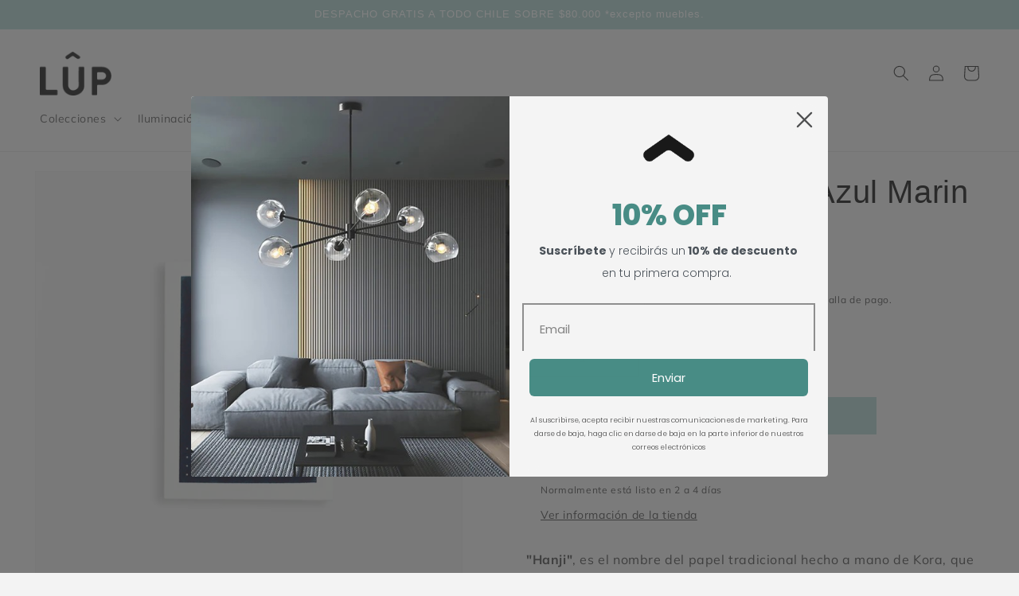

--- FILE ---
content_type: text/html; charset=utf-8
request_url: https://lupchile.cl/products/hanji-book-a5-azul
body_size: 29564
content:
<!doctype html>
<html class="no-js" lang="es">
  <head>
    <meta charset="utf-8">
    <meta http-equiv="X-UA-Compatible" content="IE=edge">
    <meta name="viewport" content="width=device-width,initial-scale=1">
    <meta name="theme-color" content="">
    <link rel="canonical" href="https://lupchile.cl/products/hanji-book-a5-azul">
    <link rel="preconnect" href="https://cdn.shopify.com" crossorigin><link rel="icon" type="image/png" href="//lupchile.cl/cdn/shop/files/lup-favicon.png?crop=center&height=32&v=1675868468&width=32"><link rel="preconnect" href="https://fonts.shopifycdn.com" crossorigin><title>
      Hanji Book Cabinet Azul Marino
 &ndash; Lup Chile</title>

    
      <meta name="description" content="&quot;Hanji&quot;, es el nombre del papel tradicional hecho a mano de Kora, que se ha utilizado durante más de miles de años. Hecho de la corteza interna de las moreras, posee fibras naturales llamadas &quot;DAK&quot;, que lo hacen fuerte y duradero. Además es agradable a la vista y suave al tacto. La robustez de Hanji ha permitido que se">
    

    

<meta property="og:site_name" content="Lup Chile">
<meta property="og:url" content="https://lupchile.cl/products/hanji-book-a5-azul">
<meta property="og:title" content="Hanji Book Cabinet Azul Marino">
<meta property="og:type" content="product">
<meta property="og:description" content="&quot;Hanji&quot;, es el nombre del papel tradicional hecho a mano de Kora, que se ha utilizado durante más de miles de años. Hecho de la corteza interna de las moreras, posee fibras naturales llamadas &quot;DAK&quot;, que lo hacen fuerte y duradero. Además es agradable a la vista y suave al tacto. La robustez de Hanji ha permitido que se"><meta property="og:image" content="http://lupchile.cl/cdn/shop/products/HBC4_2.jpg?v=1663329290">
  <meta property="og:image:secure_url" content="https://lupchile.cl/cdn/shop/products/HBC4_2.jpg?v=1663329290">
  <meta property="og:image:width" content="1000">
  <meta property="og:image:height" content="1000"><meta property="og:price:amount" content="16,990">
  <meta property="og:price:currency" content="CLP"><meta name="twitter:card" content="summary_large_image">
<meta name="twitter:title" content="Hanji Book Cabinet Azul Marino">
<meta name="twitter:description" content="&quot;Hanji&quot;, es el nombre del papel tradicional hecho a mano de Kora, que se ha utilizado durante más de miles de años. Hecho de la corteza interna de las moreras, posee fibras naturales llamadas &quot;DAK&quot;, que lo hacen fuerte y duradero. Además es agradable a la vista y suave al tacto. La robustez de Hanji ha permitido que se">


    <script src="//lupchile.cl/cdn/shop/t/6/assets/global.js?v=149496944046504657681684695268" defer="defer"></script>
    <script>window.performance && window.performance.mark && window.performance.mark('shopify.content_for_header.start');</script><meta name="facebook-domain-verification" content="v0471zzv90hj9qazxtoo37u8tyjwvv">
<meta name="google-site-verification" content="r7y9E55CeeklqXHO_BOkEXmOW-VgGo-yRw4uUSxUl4I">
<meta id="shopify-digital-wallet" name="shopify-digital-wallet" content="/11632574526/digital_wallets/dialog">
<link rel="alternate" type="application/json+oembed" href="https://lupchile.cl/products/hanji-book-a5-azul.oembed">
<script async="async" src="/checkouts/internal/preloads.js?locale=es-CL"></script>
<script id="shopify-features" type="application/json">{"accessToken":"38abbd0990526c9c0ccc7c2b11501c9d","betas":["rich-media-storefront-analytics"],"domain":"lupchile.cl","predictiveSearch":true,"shopId":11632574526,"locale":"es"}</script>
<script>var Shopify = Shopify || {};
Shopify.shop = "lup-chile.myshopify.com";
Shopify.locale = "es";
Shopify.currency = {"active":"CLP","rate":"1.0"};
Shopify.country = "CL";
Shopify.theme = {"name":"Dawn | YZ","id":150694723893,"schema_name":"Dawn","schema_version":"7.0.1","theme_store_id":887,"role":"main"};
Shopify.theme.handle = "null";
Shopify.theme.style = {"id":null,"handle":null};
Shopify.cdnHost = "lupchile.cl/cdn";
Shopify.routes = Shopify.routes || {};
Shopify.routes.root = "/";</script>
<script type="module">!function(o){(o.Shopify=o.Shopify||{}).modules=!0}(window);</script>
<script>!function(o){function n(){var o=[];function n(){o.push(Array.prototype.slice.apply(arguments))}return n.q=o,n}var t=o.Shopify=o.Shopify||{};t.loadFeatures=n(),t.autoloadFeatures=n()}(window);</script>
<script id="shop-js-analytics" type="application/json">{"pageType":"product"}</script>
<script defer="defer" async type="module" src="//lupchile.cl/cdn/shopifycloud/shop-js/modules/v2/client.init-shop-cart-sync_CvZOh8Af.es.esm.js"></script>
<script defer="defer" async type="module" src="//lupchile.cl/cdn/shopifycloud/shop-js/modules/v2/chunk.common_3Rxs6Qxh.esm.js"></script>
<script type="module">
  await import("//lupchile.cl/cdn/shopifycloud/shop-js/modules/v2/client.init-shop-cart-sync_CvZOh8Af.es.esm.js");
await import("//lupchile.cl/cdn/shopifycloud/shop-js/modules/v2/chunk.common_3Rxs6Qxh.esm.js");

  window.Shopify.SignInWithShop?.initShopCartSync?.({"fedCMEnabled":true,"windoidEnabled":true});

</script>
<script>(function() {
  var isLoaded = false;
  function asyncLoad() {
    if (isLoaded) return;
    isLoaded = true;
    var urls = ["https:\/\/chimpstatic.com\/mcjs-connected\/js\/users\/facbb77cee1471c4227ce527b\/458a2061b64ec8cf89138486c.js?shop=lup-chile.myshopify.com","https:\/\/cdn.nfcube.com\/instafeed-556a071254efb87cc4c34de30083ab32.js?shop=lup-chile.myshopify.com","https:\/\/live.bb.eight-cdn.com\/script.js?shop=lup-chile.myshopify.com","https:\/\/sdk.teeinblue.com\/async.js?platform=shopify\u0026v=1\u0026token=4a9QLJInyhUUUNmCj8wpESIxX727IuiV\u0026shop=lup-chile.myshopify.com","\/\/shopify.privy.com\/widget.js?shop=lup-chile.myshopify.com","https:\/\/cdn.parcelifyapp.com\/parcelify-components\/v1\/latest\/shopify_bundle.min.js?shop=lup-chile.myshopify.com"];
    for (var i = 0; i < urls.length; i++) {
      var s = document.createElement('script');
      s.type = 'text/javascript';
      s.async = true;
      s.src = urls[i];
      var x = document.getElementsByTagName('script')[0];
      x.parentNode.insertBefore(s, x);
    }
  };
  if(window.attachEvent) {
    window.attachEvent('onload', asyncLoad);
  } else {
    window.addEventListener('load', asyncLoad, false);
  }
})();</script>
<script id="__st">var __st={"a":11632574526,"offset":-10800,"reqid":"baab6a58-8872-452e-8dbf-6b0eabf03eb4-1768850429","pageurl":"lupchile.cl\/products\/hanji-book-a5-azul","u":"8f81db101943","p":"product","rtyp":"product","rid":7075864772670};</script>
<script>window.ShopifyPaypalV4VisibilityTracking = true;</script>
<script id="captcha-bootstrap">!function(){'use strict';const t='contact',e='account',n='new_comment',o=[[t,t],['blogs',n],['comments',n],[t,'customer']],c=[[e,'customer_login'],[e,'guest_login'],[e,'recover_customer_password'],[e,'create_customer']],r=t=>t.map((([t,e])=>`form[action*='/${t}']:not([data-nocaptcha='true']) input[name='form_type'][value='${e}']`)).join(','),a=t=>()=>t?[...document.querySelectorAll(t)].map((t=>t.form)):[];function s(){const t=[...o],e=r(t);return a(e)}const i='password',u='form_key',d=['recaptcha-v3-token','g-recaptcha-response','h-captcha-response',i],f=()=>{try{return window.sessionStorage}catch{return}},m='__shopify_v',_=t=>t.elements[u];function p(t,e,n=!1){try{const o=window.sessionStorage,c=JSON.parse(o.getItem(e)),{data:r}=function(t){const{data:e,action:n}=t;return t[m]||n?{data:e,action:n}:{data:t,action:n}}(c);for(const[e,n]of Object.entries(r))t.elements[e]&&(t.elements[e].value=n);n&&o.removeItem(e)}catch(o){console.error('form repopulation failed',{error:o})}}const l='form_type',E='cptcha';function T(t){t.dataset[E]=!0}const w=window,h=w.document,L='Shopify',v='ce_forms',y='captcha';let A=!1;((t,e)=>{const n=(g='f06e6c50-85a8-45c8-87d0-21a2b65856fe',I='https://cdn.shopify.com/shopifycloud/storefront-forms-hcaptcha/ce_storefront_forms_captcha_hcaptcha.v1.5.2.iife.js',D={infoText:'Protegido por hCaptcha',privacyText:'Privacidad',termsText:'Términos'},(t,e,n)=>{const o=w[L][v],c=o.bindForm;if(c)return c(t,g,e,D).then(n);var r;o.q.push([[t,g,e,D],n]),r=I,A||(h.body.append(Object.assign(h.createElement('script'),{id:'captcha-provider',async:!0,src:r})),A=!0)});var g,I,D;w[L]=w[L]||{},w[L][v]=w[L][v]||{},w[L][v].q=[],w[L][y]=w[L][y]||{},w[L][y].protect=function(t,e){n(t,void 0,e),T(t)},Object.freeze(w[L][y]),function(t,e,n,w,h,L){const[v,y,A,g]=function(t,e,n){const i=e?o:[],u=t?c:[],d=[...i,...u],f=r(d),m=r(i),_=r(d.filter((([t,e])=>n.includes(e))));return[a(f),a(m),a(_),s()]}(w,h,L),I=t=>{const e=t.target;return e instanceof HTMLFormElement?e:e&&e.form},D=t=>v().includes(t);t.addEventListener('submit',(t=>{const e=I(t);if(!e)return;const n=D(e)&&!e.dataset.hcaptchaBound&&!e.dataset.recaptchaBound,o=_(e),c=g().includes(e)&&(!o||!o.value);(n||c)&&t.preventDefault(),c&&!n&&(function(t){try{if(!f())return;!function(t){const e=f();if(!e)return;const n=_(t);if(!n)return;const o=n.value;o&&e.removeItem(o)}(t);const e=Array.from(Array(32),(()=>Math.random().toString(36)[2])).join('');!function(t,e){_(t)||t.append(Object.assign(document.createElement('input'),{type:'hidden',name:u})),t.elements[u].value=e}(t,e),function(t,e){const n=f();if(!n)return;const o=[...t.querySelectorAll(`input[type='${i}']`)].map((({name:t})=>t)),c=[...d,...o],r={};for(const[a,s]of new FormData(t).entries())c.includes(a)||(r[a]=s);n.setItem(e,JSON.stringify({[m]:1,action:t.action,data:r}))}(t,e)}catch(e){console.error('failed to persist form',e)}}(e),e.submit())}));const S=(t,e)=>{t&&!t.dataset[E]&&(n(t,e.some((e=>e===t))),T(t))};for(const o of['focusin','change'])t.addEventListener(o,(t=>{const e=I(t);D(e)&&S(e,y())}));const B=e.get('form_key'),M=e.get(l),P=B&&M;t.addEventListener('DOMContentLoaded',(()=>{const t=y();if(P)for(const e of t)e.elements[l].value===M&&p(e,B);[...new Set([...A(),...v().filter((t=>'true'===t.dataset.shopifyCaptcha))])].forEach((e=>S(e,t)))}))}(h,new URLSearchParams(w.location.search),n,t,e,['guest_login'])})(!0,!0)}();</script>
<script integrity="sha256-4kQ18oKyAcykRKYeNunJcIwy7WH5gtpwJnB7kiuLZ1E=" data-source-attribution="shopify.loadfeatures" defer="defer" src="//lupchile.cl/cdn/shopifycloud/storefront/assets/storefront/load_feature-a0a9edcb.js" crossorigin="anonymous"></script>
<script data-source-attribution="shopify.dynamic_checkout.dynamic.init">var Shopify=Shopify||{};Shopify.PaymentButton=Shopify.PaymentButton||{isStorefrontPortableWallets:!0,init:function(){window.Shopify.PaymentButton.init=function(){};var t=document.createElement("script");t.src="https://lupchile.cl/cdn/shopifycloud/portable-wallets/latest/portable-wallets.es.js",t.type="module",document.head.appendChild(t)}};
</script>
<script data-source-attribution="shopify.dynamic_checkout.buyer_consent">
  function portableWalletsHideBuyerConsent(e){var t=document.getElementById("shopify-buyer-consent"),n=document.getElementById("shopify-subscription-policy-button");t&&n&&(t.classList.add("hidden"),t.setAttribute("aria-hidden","true"),n.removeEventListener("click",e))}function portableWalletsShowBuyerConsent(e){var t=document.getElementById("shopify-buyer-consent"),n=document.getElementById("shopify-subscription-policy-button");t&&n&&(t.classList.remove("hidden"),t.removeAttribute("aria-hidden"),n.addEventListener("click",e))}window.Shopify?.PaymentButton&&(window.Shopify.PaymentButton.hideBuyerConsent=portableWalletsHideBuyerConsent,window.Shopify.PaymentButton.showBuyerConsent=portableWalletsShowBuyerConsent);
</script>
<script data-source-attribution="shopify.dynamic_checkout.cart.bootstrap">document.addEventListener("DOMContentLoaded",(function(){function t(){return document.querySelector("shopify-accelerated-checkout-cart, shopify-accelerated-checkout")}if(t())Shopify.PaymentButton.init();else{new MutationObserver((function(e,n){t()&&(Shopify.PaymentButton.init(),n.disconnect())})).observe(document.body,{childList:!0,subtree:!0})}}));
</script>
<script id="sections-script" data-sections="header,footer" defer="defer" src="//lupchile.cl/cdn/shop/t/6/compiled_assets/scripts.js?v=6281"></script>
<script>window.performance && window.performance.mark && window.performance.mark('shopify.content_for_header.end');</script>


    <style data-shopify>
      @font-face {
  font-family: Muli;
  font-weight: 400;
  font-style: normal;
  font-display: swap;
  src: url("//lupchile.cl/cdn/fonts/muli/muli_n4.e949947cfff05efcc994b2e2db40359a04fa9a92.woff2") format("woff2"),
       url("//lupchile.cl/cdn/fonts/muli/muli_n4.35355e4a0c27c9bc94d9af3f9bcb586d8229277a.woff") format("woff");
}

      @font-face {
  font-family: Muli;
  font-weight: 700;
  font-style: normal;
  font-display: swap;
  src: url("//lupchile.cl/cdn/fonts/muli/muli_n7.c8c44d0404947d89610714223e630c4cbe005587.woff2") format("woff2"),
       url("//lupchile.cl/cdn/fonts/muli/muli_n7.4cbcffea6175d46b4d67e9408244a5b38c2ac568.woff") format("woff");
}

      @font-face {
  font-family: Muli;
  font-weight: 400;
  font-style: italic;
  font-display: swap;
  src: url("//lupchile.cl/cdn/fonts/muli/muli_i4.c0a1ea800bab5884ab82e4eb25a6bd25121bd08c.woff2") format("woff2"),
       url("//lupchile.cl/cdn/fonts/muli/muli_i4.a6c39b1b31d876de7f99b3646461aa87120de6ed.woff") format("woff");
}

      @font-face {
  font-family: Muli;
  font-weight: 700;
  font-style: italic;
  font-display: swap;
  src: url("//lupchile.cl/cdn/fonts/muli/muli_i7.34eedbf231efa20bd065d55f6f71485730632c7b.woff2") format("woff2"),
       url("//lupchile.cl/cdn/fonts/muli/muli_i7.2b4df846821493e68344d0b0212997d071bf38b7.woff") format("woff");
}

      

      :root {
        --font-body-family: Muli, sans-serif;
        --font-body-style: normal;
        --font-body-weight: 400;
        --font-body-weight-bold: 700;

        --font-heading-family: "system_ui", -apple-system, 'Segoe UI', Roboto, 'Helvetica Neue', 'Noto Sans', 'Liberation Sans', Arial, sans-serif, 'Apple Color Emoji', 'Segoe UI Emoji', 'Segoe UI Symbol', 'Noto Color Emoji';
        --font-heading-style: normal;
        --font-heading-weight: 400;

        --font-body-scale: 1.0;
        --font-heading-scale: 1.0;

        --color-base-text: 18, 18, 18;
        --color-shadow: 18, 18, 18;
        --color-base-background-1: 243, 243, 243;
        --color-base-background-2: 255, 255, 255;
        --color-base-solid-button-labels: 255, 255, 255;
        --color-base-outline-button-labels: 18, 18, 18;
        --color-base-accent-1: 175, 211, 208;
        --color-base-accent-2: 52, 127, 120;
        --payment-terms-background-color: #f3f3f3;

        --gradient-base-background-1: #f3f3f3;
        --gradient-base-background-2: #ffffff;
        --gradient-base-accent-1: #afd3d0;
        --gradient-base-accent-2: #347f78;

        --media-padding: px;
        --media-border-opacity: 0.05;
        --media-border-width: 1px;
        --media-radius: 0px;
        --media-shadow-opacity: 0.0;
        --media-shadow-horizontal-offset: 0px;
        --media-shadow-vertical-offset: 0px;
        --media-shadow-blur-radius: 5px;
        --media-shadow-visible: 0;

        --page-width: 160rem;
        --page-width-margin: 0rem;

        --product-card-image-padding: 0.0rem;
        --product-card-corner-radius: 0.0rem;
        --product-card-text-alignment: left;
        --product-card-border-width: 0.0rem;
        --product-card-border-opacity: 0.1;
        --product-card-shadow-opacity: 0.0;
        --product-card-shadow-visible: 0;
        --product-card-shadow-horizontal-offset: 0.0rem;
        --product-card-shadow-vertical-offset: 0.4rem;
        --product-card-shadow-blur-radius: 0.5rem;

        --collection-card-image-padding: 0.0rem;
        --collection-card-corner-radius: 0.0rem;
        --collection-card-text-alignment: left;
        --collection-card-border-width: 0.0rem;
        --collection-card-border-opacity: 0.1;
        --collection-card-shadow-opacity: 0.0;
        --collection-card-shadow-visible: 0;
        --collection-card-shadow-horizontal-offset: 0.0rem;
        --collection-card-shadow-vertical-offset: 0.4rem;
        --collection-card-shadow-blur-radius: 0.5rem;

        --blog-card-image-padding: 0.0rem;
        --blog-card-corner-radius: 0.0rem;
        --blog-card-text-alignment: left;
        --blog-card-border-width: 0.0rem;
        --blog-card-border-opacity: 0.1;
        --blog-card-shadow-opacity: 0.0;
        --blog-card-shadow-visible: 0;
        --blog-card-shadow-horizontal-offset: 0.0rem;
        --blog-card-shadow-vertical-offset: 0.4rem;
        --blog-card-shadow-blur-radius: 0.5rem;

        --badge-corner-radius: 4.0rem;

        --popup-border-width: 1px;
        --popup-border-opacity: 0.0;
        --popup-corner-radius: 0px;
        --popup-shadow-opacity: 0.2;
        --popup-shadow-horizontal-offset: 0px;
        --popup-shadow-vertical-offset: 4px;
        --popup-shadow-blur-radius: 35px;

        --drawer-border-width: 1px;
        --drawer-border-opacity: 0.1;
        --drawer-shadow-opacity: 0.0;
        --drawer-shadow-horizontal-offset: 0px;
        --drawer-shadow-vertical-offset: 4px;
        --drawer-shadow-blur-radius: 5px;

        --spacing-sections-desktop: 24px;
        --spacing-sections-mobile: 20px;

        --grid-desktop-vertical-spacing: 4px;
        --grid-desktop-horizontal-spacing: 12px;
        --grid-mobile-vertical-spacing: 2px;
        --grid-mobile-horizontal-spacing: 6px;

        --text-boxes-border-opacity: 0.1;
        --text-boxes-border-width: 0px;
        --text-boxes-radius: 0px;
        --text-boxes-shadow-opacity: 0.0;
        --text-boxes-shadow-visible: 0;
        --text-boxes-shadow-horizontal-offset: 0px;
        --text-boxes-shadow-vertical-offset: 4px;
        --text-boxes-shadow-blur-radius: 5px;

        --buttons-radius: 0px;
        --buttons-radius-outset: 0px;
        --buttons-border-width: 1px;
        --buttons-border-opacity: 1.0;
        --buttons-shadow-opacity: 0.0;
        --buttons-shadow-visible: 0;
        --buttons-shadow-horizontal-offset: 0px;
        --buttons-shadow-vertical-offset: 4px;
        --buttons-shadow-blur-radius: 5px;
        --buttons-border-offset: 0px;

        --inputs-radius: 0px;
        --inputs-border-width: 1px;
        --inputs-border-opacity: 0.55;
        --inputs-shadow-opacity: 0.0;
        --inputs-shadow-horizontal-offset: 0px;
        --inputs-margin-offset: 0px;
        --inputs-shadow-vertical-offset: 4px;
        --inputs-shadow-blur-radius: 5px;
        --inputs-radius-outset: 0px;

        --variant-pills-radius: 40px;
        --variant-pills-border-width: 1px;
        --variant-pills-border-opacity: 0.55;
        --variant-pills-shadow-opacity: 0.0;
        --variant-pills-shadow-horizontal-offset: 0px;
        --variant-pills-shadow-vertical-offset: 4px;
        --variant-pills-shadow-blur-radius: 5px;
      }

      *,
      *::before,
      *::after {
        box-sizing: inherit;
      }

      html {
        box-sizing: border-box;
        font-size: calc(var(--font-body-scale) * 62.5%);
        height: 100%;
      }

      body {
        display: grid;
        grid-template-rows: auto auto 1fr auto;
        grid-template-columns: 100%;
        min-height: 100%;
        margin: 0;
        font-size: 1.5rem;
        letter-spacing: 0.06rem;
        line-height: calc(1 + 0.8 / var(--font-body-scale));
        font-family: var(--font-body-family);
        font-style: var(--font-body-style);
        font-weight: var(--font-body-weight);
      }

      @media screen and (min-width: 750px) {
        body {
          font-size: 1.6rem;
        }
      }
    </style>

    <link href="//lupchile.cl/cdn/shop/t/6/assets/base.css?v=735445983364932011684695268" rel="stylesheet" type="text/css" media="all" />
<link rel="preload" as="font" href="//lupchile.cl/cdn/fonts/muli/muli_n4.e949947cfff05efcc994b2e2db40359a04fa9a92.woff2" type="font/woff2" crossorigin><link rel="stylesheet" href="//lupchile.cl/cdn/shop/t/6/assets/component-predictive-search.css?v=83512081251802922551684695268" media="print" onload="this.media='all'"><script>document.documentElement.className = document.documentElement.className.replace('no-js', 'js');
    if (Shopify.designMode) {
      document.documentElement.classList.add('shopify-design-mode');
    }
    </script>

    <script src="https://ajax.googleapis.com/ajax/libs/jquery/1.12.4/jquery.min.js"></script>
    <style>
      .collection-list-title.h2, .title.h2, .product-recommendations__heading.h2, .h2
      {
        text-decoration: underline;
    -webkit-text-decoration-color: red;
    text-decoration-color: #488C85;
    text-underline-offset: 4px;
    text-decoration-thickness: 4px;
      }
     .collection slider-component button.slider-button.slider-button--next
      {
        position: absolute;
    top: 25%;
    right: 3%;
    background: #488C85;
    z-index: 99999;
    color: #fff;
      }
    .collection slider-component button.slider-button.slider-button--prev
      {
        position: absolute;
    top: 25%;
    left: 3%;
    background: #488C85;
    z-index: 99999;
    color: #fff;
      }
      .collection slider-component button.slider-button.slider-button--next svg, .collection slider-component  button.slider-button.slider-button--prev svg
      {
        height:30px;
        width:30px;
      }
    </style>
  <!-- BEGIN app block: shopify://apps/vo-product-options/blocks/embed-block/430cbd7b-bd20-4c16-ba41-db6f4c645164 --><script>var bcpo_product={"id":7075864772670,"title":"Hanji Book Cabinet Azul Marino","handle":"hanji-book-a5-azul","description":"\u003cmeta charset=\"utf-8\"\u003e\u003cstrong data-mce-fragment=\"1\"\u003e\"Hanji\"\u003c\/strong\u003e\u003cspan data-mce-fragment=\"1\"\u003e, es el nombre del papel tradicional hecho a mano de Kora, que se ha utilizado durante más de miles de años. Hecho de la corteza interna de las moreras, posee fibras naturales llamadas \"DAK\", que lo hacen fuerte y duradero. Además es agradable a la vista y suave al tacto. La robustez de Hanji ha permitido que se utilice para diversos fines, tales como: material de arte, papelería y actividades domésticas cotidianas.\u003c\/span\u003e\u003cbr data-mce-fragment=\"1\"\u003e\u003cbr data-mce-fragment=\"1\"\u003e\u003cstrong\u003eCaracterísticas Técnicas:\u003c\/strong\u003e\u003cbr data-mce-fragment=\"1\"\u003eFormato A5 (148 * 210MM) - papel punteado - 80 páginas.\u003cbr data-mce-fragment=\"1\"\u003eEncuadernado y portada serigrafiada a mano.\u003cbr data-mce-fragment=\"1\"\u003eEco friendly.","published_at":"2022-09-12T17:32:59-03:00","created_at":"2022-09-12T17:32:58-03:00","vendor":"Lup Chile","type":"","tags":["azul"],"price":1699000,"price_min":1699000,"price_max":1699000,"available":true,"price_varies":false,"compare_at_price":null,"compare_at_price_min":0,"compare_at_price_max":0,"compare_at_price_varies":false,"variants":[{"id":39876236378174,"title":"Default Title","option1":"Default Title","option2":null,"option3":null,"sku":"HBC4","requires_shipping":true,"taxable":true,"featured_image":null,"available":true,"name":"Hanji Book Cabinet Azul Marino","public_title":null,"options":["Default Title"],"price":1699000,"weight":0,"compare_at_price":null,"inventory_management":"shopify","barcode":"","requires_selling_plan":false,"selling_plan_allocations":[]}],"images":["\/\/lupchile.cl\/cdn\/shop\/products\/HBC4_2.jpg?v=1663329290","\/\/lupchile.cl\/cdn\/shop\/products\/W1_79e7ff60-dbe3-4330-900b-c4f1b2c164b0.jpg?v=1663333323","\/\/lupchile.cl\/cdn\/shop\/products\/O4_aaf7f0d3-7150-4e71-bd0c-f395ba5d9945.png?v=1663333323","\/\/lupchile.cl\/cdn\/shop\/products\/O3_44a43fad-034e-4d11-953c-e082b9eef4ce.png?v=1663333323"],"featured_image":"\/\/lupchile.cl\/cdn\/shop\/products\/HBC4_2.jpg?v=1663329290","options":["Title"],"media":[{"alt":null,"id":21986512437310,"position":1,"preview_image":{"aspect_ratio":1.0,"height":1000,"width":1000,"src":"\/\/lupchile.cl\/cdn\/shop\/products\/HBC4_2.jpg?v=1663329290"},"aspect_ratio":1.0,"height":1000,"media_type":"image","src":"\/\/lupchile.cl\/cdn\/shop\/products\/HBC4_2.jpg?v=1663329290","width":1000},{"alt":null,"id":21986633908286,"position":2,"preview_image":{"aspect_ratio":1.0,"height":1000,"width":1000,"src":"\/\/lupchile.cl\/cdn\/shop\/products\/W1_79e7ff60-dbe3-4330-900b-c4f1b2c164b0.jpg?v=1663333323"},"aspect_ratio":1.0,"height":1000,"media_type":"image","src":"\/\/lupchile.cl\/cdn\/shop\/products\/W1_79e7ff60-dbe3-4330-900b-c4f1b2c164b0.jpg?v=1663333323","width":1000},{"alt":null,"id":21986539175998,"position":3,"preview_image":{"aspect_ratio":1.0,"height":1000,"width":1000,"src":"\/\/lupchile.cl\/cdn\/shop\/products\/O4_aaf7f0d3-7150-4e71-bd0c-f395ba5d9945.png?v=1663333323"},"aspect_ratio":1.0,"height":1000,"media_type":"image","src":"\/\/lupchile.cl\/cdn\/shop\/products\/O4_aaf7f0d3-7150-4e71-bd0c-f395ba5d9945.png?v=1663333323","width":1000},{"alt":null,"id":21986627584062,"position":4,"preview_image":{"aspect_ratio":1.0,"height":1000,"width":1000,"src":"\/\/lupchile.cl\/cdn\/shop\/products\/O3_44a43fad-034e-4d11-953c-e082b9eef4ce.png?v=1663333323"},"aspect_ratio":1.0,"height":1000,"media_type":"image","src":"\/\/lupchile.cl\/cdn\/shop\/products\/O3_44a43fad-034e-4d11-953c-e082b9eef4ce.png?v=1663333323","width":1000}],"requires_selling_plan":false,"selling_plan_groups":[],"content":"\u003cmeta charset=\"utf-8\"\u003e\u003cstrong data-mce-fragment=\"1\"\u003e\"Hanji\"\u003c\/strong\u003e\u003cspan data-mce-fragment=\"1\"\u003e, es el nombre del papel tradicional hecho a mano de Kora, que se ha utilizado durante más de miles de años. Hecho de la corteza interna de las moreras, posee fibras naturales llamadas \"DAK\", que lo hacen fuerte y duradero. Además es agradable a la vista y suave al tacto. La robustez de Hanji ha permitido que se utilice para diversos fines, tales como: material de arte, papelería y actividades domésticas cotidianas.\u003c\/span\u003e\u003cbr data-mce-fragment=\"1\"\u003e\u003cbr data-mce-fragment=\"1\"\u003e\u003cstrong\u003eCaracterísticas Técnicas:\u003c\/strong\u003e\u003cbr data-mce-fragment=\"1\"\u003eFormato A5 (148 * 210MM) - papel punteado - 80 páginas.\u003cbr data-mce-fragment=\"1\"\u003eEncuadernado y portada serigrafiada a mano.\u003cbr data-mce-fragment=\"1\"\u003eEco friendly."}; bcpo_product.options_with_values = [{"name":"Title","position":1,"values":["Default Title"]}];  var bcpo_settings=bcpo_settings || {"shop_currency":"CLP","money_format2":"${{amount_no_decimals}} CLP","money_format_without_currency":"${{amount_no_decimals}}"};var inventory_quantity = [];inventory_quantity.push(2);if(bcpo_product) { for (var i = 0; i < bcpo_product.variants.length; i += 1) { bcpo_product.variants[i].inventory_quantity = inventory_quantity[i]; }}window.bcpo = window.bcpo || {}; bcpo.cart = {"note":null,"attributes":{},"original_total_price":0,"total_price":0,"total_discount":0,"total_weight":0.0,"item_count":0,"items":[],"requires_shipping":false,"currency":"CLP","items_subtotal_price":0,"cart_level_discount_applications":[],"checkout_charge_amount":0}; bcpo.ogFormData = FormData; bcpo.money_with_currency_format = "${{amount_no_decimals}} CLP";bcpo.money_format = "${{amount_no_decimals}}"; if (bcpo_settings) { bcpo_settings.shop_currency = "CLP";} else { var bcpo_settings = {shop_currency: "CLP" }; }</script>


<!-- END app block --><!-- BEGIN app block: shopify://apps/klaviyo-email-marketing-sms/blocks/klaviyo-onsite-embed/2632fe16-c075-4321-a88b-50b567f42507 -->












  <script async src="https://static.klaviyo.com/onsite/js/VWMcp3/klaviyo.js?company_id=VWMcp3"></script>
  <script>!function(){if(!window.klaviyo){window._klOnsite=window._klOnsite||[];try{window.klaviyo=new Proxy({},{get:function(n,i){return"push"===i?function(){var n;(n=window._klOnsite).push.apply(n,arguments)}:function(){for(var n=arguments.length,o=new Array(n),w=0;w<n;w++)o[w]=arguments[w];var t="function"==typeof o[o.length-1]?o.pop():void 0,e=new Promise((function(n){window._klOnsite.push([i].concat(o,[function(i){t&&t(i),n(i)}]))}));return e}}})}catch(n){window.klaviyo=window.klaviyo||[],window.klaviyo.push=function(){var n;(n=window._klOnsite).push.apply(n,arguments)}}}}();</script>

  
    <script id="viewed_product">
      if (item == null) {
        var _learnq = _learnq || [];

        var MetafieldReviews = null
        var MetafieldYotpoRating = null
        var MetafieldYotpoCount = null
        var MetafieldLooxRating = null
        var MetafieldLooxCount = null
        var okendoProduct = null
        var okendoProductReviewCount = null
        var okendoProductReviewAverageValue = null
        try {
          // The following fields are used for Customer Hub recently viewed in order to add reviews.
          // This information is not part of __kla_viewed. Instead, it is part of __kla_viewed_reviewed_items
          MetafieldReviews = {};
          MetafieldYotpoRating = null
          MetafieldYotpoCount = null
          MetafieldLooxRating = null
          MetafieldLooxCount = null

          okendoProduct = null
          // If the okendo metafield is not legacy, it will error, which then requires the new json formatted data
          if (okendoProduct && 'error' in okendoProduct) {
            okendoProduct = null
          }
          okendoProductReviewCount = okendoProduct ? okendoProduct.reviewCount : null
          okendoProductReviewAverageValue = okendoProduct ? okendoProduct.reviewAverageValue : null
        } catch (error) {
          console.error('Error in Klaviyo onsite reviews tracking:', error);
        }

        var item = {
          Name: "Hanji Book Cabinet Azul Marino",
          ProductID: 7075864772670,
          Categories: ["Bazar ED","Cuadernos","Cyber 2024","LUP Deco Cyber","LUP Deco","Otros Deco"],
          ImageURL: "https://lupchile.cl/cdn/shop/products/HBC4_2_grande.jpg?v=1663329290",
          URL: "https://lupchile.cl/products/hanji-book-a5-azul",
          Brand: "Lup Chile",
          Price: "$16.990",
          Value: "16,990",
          CompareAtPrice: "$0"
        };
        _learnq.push(['track', 'Viewed Product', item]);
        _learnq.push(['trackViewedItem', {
          Title: item.Name,
          ItemId: item.ProductID,
          Categories: item.Categories,
          ImageUrl: item.ImageURL,
          Url: item.URL,
          Metadata: {
            Brand: item.Brand,
            Price: item.Price,
            Value: item.Value,
            CompareAtPrice: item.CompareAtPrice
          },
          metafields:{
            reviews: MetafieldReviews,
            yotpo:{
              rating: MetafieldYotpoRating,
              count: MetafieldYotpoCount,
            },
            loox:{
              rating: MetafieldLooxRating,
              count: MetafieldLooxCount,
            },
            okendo: {
              rating: okendoProductReviewAverageValue,
              count: okendoProductReviewCount,
            }
          }
        }]);
      }
    </script>
  




  <script>
    window.klaviyoReviewsProductDesignMode = false
  </script>







<!-- END app block --><script src="https://cdn.shopify.com/extensions/019bc87a-689b-702d-9f0e-1444aa9f56a2/best-custom-product-options-413/assets/best_custom_product_options.js" type="text/javascript" defer="defer"></script>
<link href="https://cdn.shopify.com/extensions/019bc87a-689b-702d-9f0e-1444aa9f56a2/best-custom-product-options-413/assets/bcpo-front.css" rel="stylesheet" type="text/css" media="all">
<link href="https://monorail-edge.shopifysvc.com" rel="dns-prefetch">
<script>(function(){if ("sendBeacon" in navigator && "performance" in window) {try {var session_token_from_headers = performance.getEntriesByType('navigation')[0].serverTiming.find(x => x.name == '_s').description;} catch {var session_token_from_headers = undefined;}var session_cookie_matches = document.cookie.match(/_shopify_s=([^;]*)/);var session_token_from_cookie = session_cookie_matches && session_cookie_matches.length === 2 ? session_cookie_matches[1] : "";var session_token = session_token_from_headers || session_token_from_cookie || "";function handle_abandonment_event(e) {var entries = performance.getEntries().filter(function(entry) {return /monorail-edge.shopifysvc.com/.test(entry.name);});if (!window.abandonment_tracked && entries.length === 0) {window.abandonment_tracked = true;var currentMs = Date.now();var navigation_start = performance.timing.navigationStart;var payload = {shop_id: 11632574526,url: window.location.href,navigation_start,duration: currentMs - navigation_start,session_token,page_type: "product"};window.navigator.sendBeacon("https://monorail-edge.shopifysvc.com/v1/produce", JSON.stringify({schema_id: "online_store_buyer_site_abandonment/1.1",payload: payload,metadata: {event_created_at_ms: currentMs,event_sent_at_ms: currentMs}}));}}window.addEventListener('pagehide', handle_abandonment_event);}}());</script>
<script id="web-pixels-manager-setup">(function e(e,d,r,n,o){if(void 0===o&&(o={}),!Boolean(null===(a=null===(i=window.Shopify)||void 0===i?void 0:i.analytics)||void 0===a?void 0:a.replayQueue)){var i,a;window.Shopify=window.Shopify||{};var t=window.Shopify;t.analytics=t.analytics||{};var s=t.analytics;s.replayQueue=[],s.publish=function(e,d,r){return s.replayQueue.push([e,d,r]),!0};try{self.performance.mark("wpm:start")}catch(e){}var l=function(){var e={modern:/Edge?\/(1{2}[4-9]|1[2-9]\d|[2-9]\d{2}|\d{4,})\.\d+(\.\d+|)|Firefox\/(1{2}[4-9]|1[2-9]\d|[2-9]\d{2}|\d{4,})\.\d+(\.\d+|)|Chrom(ium|e)\/(9{2}|\d{3,})\.\d+(\.\d+|)|(Maci|X1{2}).+ Version\/(15\.\d+|(1[6-9]|[2-9]\d|\d{3,})\.\d+)([,.]\d+|)( \(\w+\)|)( Mobile\/\w+|) Safari\/|Chrome.+OPR\/(9{2}|\d{3,})\.\d+\.\d+|(CPU[ +]OS|iPhone[ +]OS|CPU[ +]iPhone|CPU IPhone OS|CPU iPad OS)[ +]+(15[._]\d+|(1[6-9]|[2-9]\d|\d{3,})[._]\d+)([._]\d+|)|Android:?[ /-](13[3-9]|1[4-9]\d|[2-9]\d{2}|\d{4,})(\.\d+|)(\.\d+|)|Android.+Firefox\/(13[5-9]|1[4-9]\d|[2-9]\d{2}|\d{4,})\.\d+(\.\d+|)|Android.+Chrom(ium|e)\/(13[3-9]|1[4-9]\d|[2-9]\d{2}|\d{4,})\.\d+(\.\d+|)|SamsungBrowser\/([2-9]\d|\d{3,})\.\d+/,legacy:/Edge?\/(1[6-9]|[2-9]\d|\d{3,})\.\d+(\.\d+|)|Firefox\/(5[4-9]|[6-9]\d|\d{3,})\.\d+(\.\d+|)|Chrom(ium|e)\/(5[1-9]|[6-9]\d|\d{3,})\.\d+(\.\d+|)([\d.]+$|.*Safari\/(?![\d.]+ Edge\/[\d.]+$))|(Maci|X1{2}).+ Version\/(10\.\d+|(1[1-9]|[2-9]\d|\d{3,})\.\d+)([,.]\d+|)( \(\w+\)|)( Mobile\/\w+|) Safari\/|Chrome.+OPR\/(3[89]|[4-9]\d|\d{3,})\.\d+\.\d+|(CPU[ +]OS|iPhone[ +]OS|CPU[ +]iPhone|CPU IPhone OS|CPU iPad OS)[ +]+(10[._]\d+|(1[1-9]|[2-9]\d|\d{3,})[._]\d+)([._]\d+|)|Android:?[ /-](13[3-9]|1[4-9]\d|[2-9]\d{2}|\d{4,})(\.\d+|)(\.\d+|)|Mobile Safari.+OPR\/([89]\d|\d{3,})\.\d+\.\d+|Android.+Firefox\/(13[5-9]|1[4-9]\d|[2-9]\d{2}|\d{4,})\.\d+(\.\d+|)|Android.+Chrom(ium|e)\/(13[3-9]|1[4-9]\d|[2-9]\d{2}|\d{4,})\.\d+(\.\d+|)|Android.+(UC? ?Browser|UCWEB|U3)[ /]?(15\.([5-9]|\d{2,})|(1[6-9]|[2-9]\d|\d{3,})\.\d+)\.\d+|SamsungBrowser\/(5\.\d+|([6-9]|\d{2,})\.\d+)|Android.+MQ{2}Browser\/(14(\.(9|\d{2,})|)|(1[5-9]|[2-9]\d|\d{3,})(\.\d+|))(\.\d+|)|K[Aa][Ii]OS\/(3\.\d+|([4-9]|\d{2,})\.\d+)(\.\d+|)/},d=e.modern,r=e.legacy,n=navigator.userAgent;return n.match(d)?"modern":n.match(r)?"legacy":"unknown"}(),u="modern"===l?"modern":"legacy",c=(null!=n?n:{modern:"",legacy:""})[u],f=function(e){return[e.baseUrl,"/wpm","/b",e.hashVersion,"modern"===e.buildTarget?"m":"l",".js"].join("")}({baseUrl:d,hashVersion:r,buildTarget:u}),m=function(e){var d=e.version,r=e.bundleTarget,n=e.surface,o=e.pageUrl,i=e.monorailEndpoint;return{emit:function(e){var a=e.status,t=e.errorMsg,s=(new Date).getTime(),l=JSON.stringify({metadata:{event_sent_at_ms:s},events:[{schema_id:"web_pixels_manager_load/3.1",payload:{version:d,bundle_target:r,page_url:o,status:a,surface:n,error_msg:t},metadata:{event_created_at_ms:s}}]});if(!i)return console&&console.warn&&console.warn("[Web Pixels Manager] No Monorail endpoint provided, skipping logging."),!1;try{return self.navigator.sendBeacon.bind(self.navigator)(i,l)}catch(e){}var u=new XMLHttpRequest;try{return u.open("POST",i,!0),u.setRequestHeader("Content-Type","text/plain"),u.send(l),!0}catch(e){return console&&console.warn&&console.warn("[Web Pixels Manager] Got an unhandled error while logging to Monorail."),!1}}}}({version:r,bundleTarget:l,surface:e.surface,pageUrl:self.location.href,monorailEndpoint:e.monorailEndpoint});try{o.browserTarget=l,function(e){var d=e.src,r=e.async,n=void 0===r||r,o=e.onload,i=e.onerror,a=e.sri,t=e.scriptDataAttributes,s=void 0===t?{}:t,l=document.createElement("script"),u=document.querySelector("head"),c=document.querySelector("body");if(l.async=n,l.src=d,a&&(l.integrity=a,l.crossOrigin="anonymous"),s)for(var f in s)if(Object.prototype.hasOwnProperty.call(s,f))try{l.dataset[f]=s[f]}catch(e){}if(o&&l.addEventListener("load",o),i&&l.addEventListener("error",i),u)u.appendChild(l);else{if(!c)throw new Error("Did not find a head or body element to append the script");c.appendChild(l)}}({src:f,async:!0,onload:function(){if(!function(){var e,d;return Boolean(null===(d=null===(e=window.Shopify)||void 0===e?void 0:e.analytics)||void 0===d?void 0:d.initialized)}()){var d=window.webPixelsManager.init(e)||void 0;if(d){var r=window.Shopify.analytics;r.replayQueue.forEach((function(e){var r=e[0],n=e[1],o=e[2];d.publishCustomEvent(r,n,o)})),r.replayQueue=[],r.publish=d.publishCustomEvent,r.visitor=d.visitor,r.initialized=!0}}},onerror:function(){return m.emit({status:"failed",errorMsg:"".concat(f," has failed to load")})},sri:function(e){var d=/^sha384-[A-Za-z0-9+/=]+$/;return"string"==typeof e&&d.test(e)}(c)?c:"",scriptDataAttributes:o}),m.emit({status:"loading"})}catch(e){m.emit({status:"failed",errorMsg:(null==e?void 0:e.message)||"Unknown error"})}}})({shopId: 11632574526,storefrontBaseUrl: "https://lupchile.cl",extensionsBaseUrl: "https://extensions.shopifycdn.com/cdn/shopifycloud/web-pixels-manager",monorailEndpoint: "https://monorail-edge.shopifysvc.com/unstable/produce_batch",surface: "storefront-renderer",enabledBetaFlags: ["2dca8a86"],webPixelsConfigList: [{"id":"1926889781","configuration":"{\"accountID\":\"VWMcp3\",\"webPixelConfig\":\"eyJlbmFibGVBZGRlZFRvQ2FydEV2ZW50cyI6IHRydWV9\"}","eventPayloadVersion":"v1","runtimeContext":"STRICT","scriptVersion":"524f6c1ee37bacdca7657a665bdca589","type":"APP","apiClientId":123074,"privacyPurposes":["ANALYTICS","MARKETING"],"dataSharingAdjustments":{"protectedCustomerApprovalScopes":["read_customer_address","read_customer_email","read_customer_name","read_customer_personal_data","read_customer_phone"]}},{"id":"758710581","configuration":"{\"config\":\"{\\\"pixel_id\\\":\\\"G-YHHLM6R75D\\\",\\\"target_country\\\":\\\"CL\\\",\\\"gtag_events\\\":[{\\\"type\\\":\\\"search\\\",\\\"action_label\\\":\\\"G-YHHLM6R75D\\\"},{\\\"type\\\":\\\"begin_checkout\\\",\\\"action_label\\\":\\\"G-YHHLM6R75D\\\"},{\\\"type\\\":\\\"view_item\\\",\\\"action_label\\\":[\\\"G-YHHLM6R75D\\\",\\\"MC-ZBFBSLRQ5B\\\"]},{\\\"type\\\":\\\"purchase\\\",\\\"action_label\\\":[\\\"G-YHHLM6R75D\\\",\\\"MC-ZBFBSLRQ5B\\\"]},{\\\"type\\\":\\\"page_view\\\",\\\"action_label\\\":[\\\"G-YHHLM6R75D\\\",\\\"MC-ZBFBSLRQ5B\\\"]},{\\\"type\\\":\\\"add_payment_info\\\",\\\"action_label\\\":\\\"G-YHHLM6R75D\\\"},{\\\"type\\\":\\\"add_to_cart\\\",\\\"action_label\\\":\\\"G-YHHLM6R75D\\\"}],\\\"enable_monitoring_mode\\\":false}\"}","eventPayloadVersion":"v1","runtimeContext":"OPEN","scriptVersion":"b2a88bafab3e21179ed38636efcd8a93","type":"APP","apiClientId":1780363,"privacyPurposes":[],"dataSharingAdjustments":{"protectedCustomerApprovalScopes":["read_customer_address","read_customer_email","read_customer_name","read_customer_personal_data","read_customer_phone"]}},{"id":"357957941","configuration":"{\"pixel_id\":\"262031499596469\",\"pixel_type\":\"facebook_pixel\",\"metaapp_system_user_token\":\"-\"}","eventPayloadVersion":"v1","runtimeContext":"OPEN","scriptVersion":"ca16bc87fe92b6042fbaa3acc2fbdaa6","type":"APP","apiClientId":2329312,"privacyPurposes":["ANALYTICS","MARKETING","SALE_OF_DATA"],"dataSharingAdjustments":{"protectedCustomerApprovalScopes":["read_customer_address","read_customer_email","read_customer_name","read_customer_personal_data","read_customer_phone"]}},{"id":"208732469","configuration":"{\"tagID\":\"2613251912187\"}","eventPayloadVersion":"v1","runtimeContext":"STRICT","scriptVersion":"18031546ee651571ed29edbe71a3550b","type":"APP","apiClientId":3009811,"privacyPurposes":["ANALYTICS","MARKETING","SALE_OF_DATA"],"dataSharingAdjustments":{"protectedCustomerApprovalScopes":["read_customer_address","read_customer_email","read_customer_name","read_customer_personal_data","read_customer_phone"]}},{"id":"shopify-app-pixel","configuration":"{}","eventPayloadVersion":"v1","runtimeContext":"STRICT","scriptVersion":"0450","apiClientId":"shopify-pixel","type":"APP","privacyPurposes":["ANALYTICS","MARKETING"]},{"id":"shopify-custom-pixel","eventPayloadVersion":"v1","runtimeContext":"LAX","scriptVersion":"0450","apiClientId":"shopify-pixel","type":"CUSTOM","privacyPurposes":["ANALYTICS","MARKETING"]}],isMerchantRequest: false,initData: {"shop":{"name":"Lup Chile","paymentSettings":{"currencyCode":"CLP"},"myshopifyDomain":"lup-chile.myshopify.com","countryCode":"CL","storefrontUrl":"https:\/\/lupchile.cl"},"customer":null,"cart":null,"checkout":null,"productVariants":[{"price":{"amount":16990.0,"currencyCode":"CLP"},"product":{"title":"Hanji Book Cabinet Azul Marino","vendor":"Lup Chile","id":"7075864772670","untranslatedTitle":"Hanji Book Cabinet Azul Marino","url":"\/products\/hanji-book-a5-azul","type":""},"id":"39876236378174","image":{"src":"\/\/lupchile.cl\/cdn\/shop\/products\/HBC4_2.jpg?v=1663329290"},"sku":"HBC4","title":"Default Title","untranslatedTitle":"Default Title"}],"purchasingCompany":null},},"https://lupchile.cl/cdn","fcfee988w5aeb613cpc8e4bc33m6693e112",{"modern":"","legacy":""},{"shopId":"11632574526","storefrontBaseUrl":"https:\/\/lupchile.cl","extensionBaseUrl":"https:\/\/extensions.shopifycdn.com\/cdn\/shopifycloud\/web-pixels-manager","surface":"storefront-renderer","enabledBetaFlags":"[\"2dca8a86\"]","isMerchantRequest":"false","hashVersion":"fcfee988w5aeb613cpc8e4bc33m6693e112","publish":"custom","events":"[[\"page_viewed\",{}],[\"product_viewed\",{\"productVariant\":{\"price\":{\"amount\":16990.0,\"currencyCode\":\"CLP\"},\"product\":{\"title\":\"Hanji Book Cabinet Azul Marino\",\"vendor\":\"Lup Chile\",\"id\":\"7075864772670\",\"untranslatedTitle\":\"Hanji Book Cabinet Azul Marino\",\"url\":\"\/products\/hanji-book-a5-azul\",\"type\":\"\"},\"id\":\"39876236378174\",\"image\":{\"src\":\"\/\/lupchile.cl\/cdn\/shop\/products\/HBC4_2.jpg?v=1663329290\"},\"sku\":\"HBC4\",\"title\":\"Default Title\",\"untranslatedTitle\":\"Default Title\"}}]]"});</script><script>
  window.ShopifyAnalytics = window.ShopifyAnalytics || {};
  window.ShopifyAnalytics.meta = window.ShopifyAnalytics.meta || {};
  window.ShopifyAnalytics.meta.currency = 'CLP';
  var meta = {"product":{"id":7075864772670,"gid":"gid:\/\/shopify\/Product\/7075864772670","vendor":"Lup Chile","type":"","handle":"hanji-book-a5-azul","variants":[{"id":39876236378174,"price":1699000,"name":"Hanji Book Cabinet Azul Marino","public_title":null,"sku":"HBC4"}],"remote":false},"page":{"pageType":"product","resourceType":"product","resourceId":7075864772670,"requestId":"baab6a58-8872-452e-8dbf-6b0eabf03eb4-1768850429"}};
  for (var attr in meta) {
    window.ShopifyAnalytics.meta[attr] = meta[attr];
  }
</script>
<script class="analytics">
  (function () {
    var customDocumentWrite = function(content) {
      var jquery = null;

      if (window.jQuery) {
        jquery = window.jQuery;
      } else if (window.Checkout && window.Checkout.$) {
        jquery = window.Checkout.$;
      }

      if (jquery) {
        jquery('body').append(content);
      }
    };

    var hasLoggedConversion = function(token) {
      if (token) {
        return document.cookie.indexOf('loggedConversion=' + token) !== -1;
      }
      return false;
    }

    var setCookieIfConversion = function(token) {
      if (token) {
        var twoMonthsFromNow = new Date(Date.now());
        twoMonthsFromNow.setMonth(twoMonthsFromNow.getMonth() + 2);

        document.cookie = 'loggedConversion=' + token + '; expires=' + twoMonthsFromNow;
      }
    }

    var trekkie = window.ShopifyAnalytics.lib = window.trekkie = window.trekkie || [];
    if (trekkie.integrations) {
      return;
    }
    trekkie.methods = [
      'identify',
      'page',
      'ready',
      'track',
      'trackForm',
      'trackLink'
    ];
    trekkie.factory = function(method) {
      return function() {
        var args = Array.prototype.slice.call(arguments);
        args.unshift(method);
        trekkie.push(args);
        return trekkie;
      };
    };
    for (var i = 0; i < trekkie.methods.length; i++) {
      var key = trekkie.methods[i];
      trekkie[key] = trekkie.factory(key);
    }
    trekkie.load = function(config) {
      trekkie.config = config || {};
      trekkie.config.initialDocumentCookie = document.cookie;
      var first = document.getElementsByTagName('script')[0];
      var script = document.createElement('script');
      script.type = 'text/javascript';
      script.onerror = function(e) {
        var scriptFallback = document.createElement('script');
        scriptFallback.type = 'text/javascript';
        scriptFallback.onerror = function(error) {
                var Monorail = {
      produce: function produce(monorailDomain, schemaId, payload) {
        var currentMs = new Date().getTime();
        var event = {
          schema_id: schemaId,
          payload: payload,
          metadata: {
            event_created_at_ms: currentMs,
            event_sent_at_ms: currentMs
          }
        };
        return Monorail.sendRequest("https://" + monorailDomain + "/v1/produce", JSON.stringify(event));
      },
      sendRequest: function sendRequest(endpointUrl, payload) {
        // Try the sendBeacon API
        if (window && window.navigator && typeof window.navigator.sendBeacon === 'function' && typeof window.Blob === 'function' && !Monorail.isIos12()) {
          var blobData = new window.Blob([payload], {
            type: 'text/plain'
          });

          if (window.navigator.sendBeacon(endpointUrl, blobData)) {
            return true;
          } // sendBeacon was not successful

        } // XHR beacon

        var xhr = new XMLHttpRequest();

        try {
          xhr.open('POST', endpointUrl);
          xhr.setRequestHeader('Content-Type', 'text/plain');
          xhr.send(payload);
        } catch (e) {
          console.log(e);
        }

        return false;
      },
      isIos12: function isIos12() {
        return window.navigator.userAgent.lastIndexOf('iPhone; CPU iPhone OS 12_') !== -1 || window.navigator.userAgent.lastIndexOf('iPad; CPU OS 12_') !== -1;
      }
    };
    Monorail.produce('monorail-edge.shopifysvc.com',
      'trekkie_storefront_load_errors/1.1',
      {shop_id: 11632574526,
      theme_id: 150694723893,
      app_name: "storefront",
      context_url: window.location.href,
      source_url: "//lupchile.cl/cdn/s/trekkie.storefront.cd680fe47e6c39ca5d5df5f0a32d569bc48c0f27.min.js"});

        };
        scriptFallback.async = true;
        scriptFallback.src = '//lupchile.cl/cdn/s/trekkie.storefront.cd680fe47e6c39ca5d5df5f0a32d569bc48c0f27.min.js';
        first.parentNode.insertBefore(scriptFallback, first);
      };
      script.async = true;
      script.src = '//lupchile.cl/cdn/s/trekkie.storefront.cd680fe47e6c39ca5d5df5f0a32d569bc48c0f27.min.js';
      first.parentNode.insertBefore(script, first);
    };
    trekkie.load(
      {"Trekkie":{"appName":"storefront","development":false,"defaultAttributes":{"shopId":11632574526,"isMerchantRequest":null,"themeId":150694723893,"themeCityHash":"116508827071848659","contentLanguage":"es","currency":"CLP","eventMetadataId":"852a4314-1116-4fa8-b0e0-303b0aaea46e"},"isServerSideCookieWritingEnabled":true,"monorailRegion":"shop_domain","enabledBetaFlags":["65f19447"]},"Session Attribution":{},"S2S":{"facebookCapiEnabled":true,"source":"trekkie-storefront-renderer","apiClientId":580111}}
    );

    var loaded = false;
    trekkie.ready(function() {
      if (loaded) return;
      loaded = true;

      window.ShopifyAnalytics.lib = window.trekkie;

      var originalDocumentWrite = document.write;
      document.write = customDocumentWrite;
      try { window.ShopifyAnalytics.merchantGoogleAnalytics.call(this); } catch(error) {};
      document.write = originalDocumentWrite;

      window.ShopifyAnalytics.lib.page(null,{"pageType":"product","resourceType":"product","resourceId":7075864772670,"requestId":"baab6a58-8872-452e-8dbf-6b0eabf03eb4-1768850429","shopifyEmitted":true});

      var match = window.location.pathname.match(/checkouts\/(.+)\/(thank_you|post_purchase)/)
      var token = match? match[1]: undefined;
      if (!hasLoggedConversion(token)) {
        setCookieIfConversion(token);
        window.ShopifyAnalytics.lib.track("Viewed Product",{"currency":"CLP","variantId":39876236378174,"productId":7075864772670,"productGid":"gid:\/\/shopify\/Product\/7075864772670","name":"Hanji Book Cabinet Azul Marino","price":"16990","sku":"HBC4","brand":"Lup Chile","variant":null,"category":"","nonInteraction":true,"remote":false},undefined,undefined,{"shopifyEmitted":true});
      window.ShopifyAnalytics.lib.track("monorail:\/\/trekkie_storefront_viewed_product\/1.1",{"currency":"CLP","variantId":39876236378174,"productId":7075864772670,"productGid":"gid:\/\/shopify\/Product\/7075864772670","name":"Hanji Book Cabinet Azul Marino","price":"16990","sku":"HBC4","brand":"Lup Chile","variant":null,"category":"","nonInteraction":true,"remote":false,"referer":"https:\/\/lupchile.cl\/products\/hanji-book-a5-azul"});
      }
    });


        var eventsListenerScript = document.createElement('script');
        eventsListenerScript.async = true;
        eventsListenerScript.src = "//lupchile.cl/cdn/shopifycloud/storefront/assets/shop_events_listener-3da45d37.js";
        document.getElementsByTagName('head')[0].appendChild(eventsListenerScript);

})();</script>
<script
  defer
  src="https://lupchile.cl/cdn/shopifycloud/perf-kit/shopify-perf-kit-3.0.4.min.js"
  data-application="storefront-renderer"
  data-shop-id="11632574526"
  data-render-region="gcp-us-central1"
  data-page-type="product"
  data-theme-instance-id="150694723893"
  data-theme-name="Dawn"
  data-theme-version="7.0.1"
  data-monorail-region="shop_domain"
  data-resource-timing-sampling-rate="10"
  data-shs="true"
  data-shs-beacon="true"
  data-shs-export-with-fetch="true"
  data-shs-logs-sample-rate="1"
  data-shs-beacon-endpoint="https://lupchile.cl/api/collect"
></script>
</head>

  <body class="gradient">
    <a class="skip-to-content-link button visually-hidden" href="#MainContent">
      Ir directamente al contenido
    </a><div id="shopify-section-announcement-bar" class="shopify-section"><div class="announcement-bar color-accent-1 gradient" role="region" aria-label="Anuncio" ><div class="page-width">
                <p class="announcement-bar__message center h5">
                  DESPACHO GRATIS A TODO CHILE SOBRE $80.000 *excepto muebles.
</p>
              </div></div>
</div>
    <div id="shopify-section-header" class="shopify-section section-header"><link rel="stylesheet" href="//lupchile.cl/cdn/shop/t/6/assets/component-list-menu.css?v=151968516119678728991684695268" media="print" onload="this.media='all'">
<link rel="stylesheet" href="//lupchile.cl/cdn/shop/t/6/assets/component-search.css?v=96455689198851321781684695268" media="print" onload="this.media='all'">
<link rel="stylesheet" href="//lupchile.cl/cdn/shop/t/6/assets/component-menu-drawer.css?v=182311192829367774911684695268" media="print" onload="this.media='all'">
<link rel="stylesheet" href="//lupchile.cl/cdn/shop/t/6/assets/component-cart-notification.css?v=183358051719344305851684695268" media="print" onload="this.media='all'">
<link rel="stylesheet" href="//lupchile.cl/cdn/shop/t/6/assets/component-cart-items.css?v=23917223812499722491684695268" media="print" onload="this.media='all'"><link rel="stylesheet" href="//lupchile.cl/cdn/shop/t/6/assets/component-price.css?v=65402837579211014041684695268" media="print" onload="this.media='all'">
  <link rel="stylesheet" href="//lupchile.cl/cdn/shop/t/6/assets/component-loading-overlay.css?v=167310470843593579841684695268" media="print" onload="this.media='all'"><link rel="stylesheet" href="//lupchile.cl/cdn/shop/t/6/assets/component-mega-menu.css?v=177496590996265276461684695268" media="print" onload="this.media='all'">
  <noscript><link href="//lupchile.cl/cdn/shop/t/6/assets/component-mega-menu.css?v=177496590996265276461684695268" rel="stylesheet" type="text/css" media="all" /></noscript><noscript><link href="//lupchile.cl/cdn/shop/t/6/assets/component-list-menu.css?v=151968516119678728991684695268" rel="stylesheet" type="text/css" media="all" /></noscript>
<noscript><link href="//lupchile.cl/cdn/shop/t/6/assets/component-search.css?v=96455689198851321781684695268" rel="stylesheet" type="text/css" media="all" /></noscript>
<noscript><link href="//lupchile.cl/cdn/shop/t/6/assets/component-menu-drawer.css?v=182311192829367774911684695268" rel="stylesheet" type="text/css" media="all" /></noscript>
<noscript><link href="//lupchile.cl/cdn/shop/t/6/assets/component-cart-notification.css?v=183358051719344305851684695268" rel="stylesheet" type="text/css" media="all" /></noscript>
<noscript><link href="//lupchile.cl/cdn/shop/t/6/assets/component-cart-items.css?v=23917223812499722491684695268" rel="stylesheet" type="text/css" media="all" /></noscript>

<style>
  header-drawer {
    justify-self: start;
    margin-left: -1.2rem;
  }

  .header__heading-logo {
    max-width: 90px;
  }

  @media screen and (min-width: 990px) {
    header-drawer {
      display: none;
    }
  }

  .menu-drawer-container {
    display: flex;
  }

  .list-menu {
    list-style: none;
    padding: 0;
    margin: 0;
  }

  .list-menu--inline {
    display: inline-flex;
    flex-wrap: wrap;
  }

  summary.list-menu__item {
    padding-right: 2.7rem;
  }

  .list-menu__item {
    display: flex;
    align-items: center;
    line-height: calc(1 + 0.3 / var(--font-body-scale));
  }

  .list-menu__item--link {
    text-decoration: none;
    padding-bottom: 1rem;
    padding-top: 1rem;
    line-height: calc(1 + 0.8 / var(--font-body-scale));
  }

  @media screen and (min-width: 750px) {
    .list-menu__item--link {
      padding-bottom: 0.5rem;
      padding-top: 0.5rem;
    }
  }
</style><style data-shopify>.header {
    padding-top: 10px;
    padding-bottom: 10px;
  }

  .section-header {
    margin-bottom: 0px;
  }

  @media screen and (min-width: 750px) {
    .section-header {
      margin-bottom: 0px;
    }
  }

  @media screen and (min-width: 990px) {
    .header {
      padding-top: 20px;
      padding-bottom: 20px;
    }
  }</style><script src="//lupchile.cl/cdn/shop/t/6/assets/details-disclosure.js?v=153497636716254413831684695268" defer="defer"></script>
<script src="//lupchile.cl/cdn/shop/t/6/assets/details-modal.js?v=4511761896672669691684695268" defer="defer"></script>
<script src="//lupchile.cl/cdn/shop/t/6/assets/cart-notification.js?v=160453272920806432391684695268" defer="defer"></script><svg xmlns="http://www.w3.org/2000/svg" class="hidden">
  <symbol id="icon-search" viewbox="0 0 18 19" fill="none">
    <path fill-rule="evenodd" clip-rule="evenodd" d="M11.03 11.68A5.784 5.784 0 112.85 3.5a5.784 5.784 0 018.18 8.18zm.26 1.12a6.78 6.78 0 11.72-.7l5.4 5.4a.5.5 0 11-.71.7l-5.41-5.4z" fill="currentColor"/>
  </symbol>

  <symbol id="icon-close" class="icon icon-close" fill="none" viewBox="0 0 18 17">
    <path d="M.865 15.978a.5.5 0 00.707.707l7.433-7.431 7.579 7.282a.501.501 0 00.846-.37.5.5 0 00-.153-.351L9.712 8.546l7.417-7.416a.5.5 0 10-.707-.708L8.991 7.853 1.413.573a.5.5 0 10-.693.72l7.563 7.268-7.418 7.417z" fill="currentColor">
  </symbol>
</svg>
<sticky-header class="header-wrapper color-background-1 gradient header-wrapper--border-bottom">
  <header class="header header--top-left header--mobile-center page-width header--has-menu"><header-drawer data-breakpoint="tablet">
        <details id="Details-menu-drawer-container" class="menu-drawer-container">
          <summary class="header__icon header__icon--menu header__icon--summary link focus-inset" aria-label="Menú">
            <span>
              <svg xmlns="http://www.w3.org/2000/svg" aria-hidden="true" focusable="false" role="presentation" class="icon icon-hamburger" fill="none" viewBox="0 0 18 16">
  <path d="M1 .5a.5.5 0 100 1h15.71a.5.5 0 000-1H1zM.5 8a.5.5 0 01.5-.5h15.71a.5.5 0 010 1H1A.5.5 0 01.5 8zm0 7a.5.5 0 01.5-.5h15.71a.5.5 0 010 1H1a.5.5 0 01-.5-.5z" fill="currentColor">
</svg>

              <svg xmlns="http://www.w3.org/2000/svg" aria-hidden="true" focusable="false" role="presentation" class="icon icon-close" fill="none" viewBox="0 0 18 17">
  <path d="M.865 15.978a.5.5 0 00.707.707l7.433-7.431 7.579 7.282a.501.501 0 00.846-.37.5.5 0 00-.153-.351L9.712 8.546l7.417-7.416a.5.5 0 10-.707-.708L8.991 7.853 1.413.573a.5.5 0 10-.693.72l7.563 7.268-7.418 7.417z" fill="currentColor">
</svg>

            </span>
          </summary>
          <div id="menu-drawer" class="gradient menu-drawer motion-reduce" tabindex="-1">
            <div class="menu-drawer__inner-container">
              <div class="menu-drawer__navigation-container">
                <nav class="menu-drawer__navigation">
                  <ul class="menu-drawer__menu has-submenu list-menu" role="list"><li><details id="Details-menu-drawer-menu-item-1">
                            <summary class="menu-drawer__menu-item list-menu__item link link--text focus-inset">
                              Colecciones
                              <svg viewBox="0 0 14 10" fill="none" aria-hidden="true" focusable="false" role="presentation" class="icon icon-arrow" xmlns="http://www.w3.org/2000/svg">
  <path fill-rule="evenodd" clip-rule="evenodd" d="M8.537.808a.5.5 0 01.817-.162l4 4a.5.5 0 010 .708l-4 4a.5.5 0 11-.708-.708L11.793 5.5H1a.5.5 0 010-1h10.793L8.646 1.354a.5.5 0 01-.109-.546z" fill="currentColor">
</svg>

                              <svg aria-hidden="true" focusable="false" role="presentation" class="icon icon-caret" viewBox="0 0 10 6">
  <path fill-rule="evenodd" clip-rule="evenodd" d="M9.354.646a.5.5 0 00-.708 0L5 4.293 1.354.646a.5.5 0 00-.708.708l4 4a.5.5 0 00.708 0l4-4a.5.5 0 000-.708z" fill="currentColor">
</svg>

                            </summary>
                            <div id="link-colecciones" class="menu-drawer__submenu has-submenu gradient motion-reduce" tabindex="-1">
                              <div class="menu-drawer__inner-submenu">
                                <button class="menu-drawer__close-button link link--text focus-inset" aria-expanded="true">
                                  <svg viewBox="0 0 14 10" fill="none" aria-hidden="true" focusable="false" role="presentation" class="icon icon-arrow" xmlns="http://www.w3.org/2000/svg">
  <path fill-rule="evenodd" clip-rule="evenodd" d="M8.537.808a.5.5 0 01.817-.162l4 4a.5.5 0 010 .708l-4 4a.5.5 0 11-.708-.708L11.793 5.5H1a.5.5 0 010-1h10.793L8.646 1.354a.5.5 0 01-.109-.546z" fill="currentColor">
</svg>

                                  Colecciones
                                </button>
                                <ul class="menu-drawer__menu list-menu" role="list" tabindex="-1"><li><details id="Details-menu-drawer-submenu-1">
                                          <summary class="menu-drawer__menu-item link link--text list-menu__item focus-inset">
                                            Iluminación
                                            <svg viewBox="0 0 14 10" fill="none" aria-hidden="true" focusable="false" role="presentation" class="icon icon-arrow" xmlns="http://www.w3.org/2000/svg">
  <path fill-rule="evenodd" clip-rule="evenodd" d="M8.537.808a.5.5 0 01.817-.162l4 4a.5.5 0 010 .708l-4 4a.5.5 0 11-.708-.708L11.793 5.5H1a.5.5 0 010-1h10.793L8.646 1.354a.5.5 0 01-.109-.546z" fill="currentColor">
</svg>

                                            <svg aria-hidden="true" focusable="false" role="presentation" class="icon icon-caret" viewBox="0 0 10 6">
  <path fill-rule="evenodd" clip-rule="evenodd" d="M9.354.646a.5.5 0 00-.708 0L5 4.293 1.354.646a.5.5 0 00-.708.708l4 4a.5.5 0 00.708 0l4-4a.5.5 0 000-.708z" fill="currentColor">
</svg>

                                          </summary>
                                          <div id="childlink-iluminacion" class="menu-drawer__submenu has-submenu gradient motion-reduce">
                                            <button class="menu-drawer__close-button link link--text focus-inset" aria-expanded="true">
                                              <svg viewBox="0 0 14 10" fill="none" aria-hidden="true" focusable="false" role="presentation" class="icon icon-arrow" xmlns="http://www.w3.org/2000/svg">
  <path fill-rule="evenodd" clip-rule="evenodd" d="M8.537.808a.5.5 0 01.817-.162l4 4a.5.5 0 010 .708l-4 4a.5.5 0 11-.708-.708L11.793 5.5H1a.5.5 0 010-1h10.793L8.646 1.354a.5.5 0 01-.109-.546z" fill="currentColor">
</svg>

                                              Iluminación
                                            </button>
                                            <ul class="menu-drawer__menu list-menu" role="list" tabindex="-1"><li>
                                                  <a href="/collections/new-arrivals-new-arrivals-2026" class="menu-drawer__menu-item link link--text list-menu__item focus-inset">
                                                    New Arrivals 2026
                                                  </a>
                                                </li><li>
                                                  <a href="/collections/new-arrivals-2025-total" class="menu-drawer__menu-item link link--text list-menu__item focus-inset">
                                                    New Arrivals 2025
                                                  </a>
                                                </li><li>
                                                  <a href="/collections/sale-best-sellers" class="menu-drawer__menu-item link link--text list-menu__item focus-inset">
                                                    Best Sellers 2024
                                                  </a>
                                                </li><li>
                                                  <a href="/collections/coleccion-li" class="menu-drawer__menu-item link link--text list-menu__item focus-inset">
                                                    Colección Lineal
                                                  </a>
                                                </li><li>
                                                  <a href="/collections/bambu" class="menu-drawer__menu-item link link--text list-menu__item focus-inset">
                                                    Vietnam
                                                  </a>
                                                </li><li>
                                                  <a href="/collections/clasicos" class="menu-drawer__menu-item link link--text list-menu__item focus-inset">
                                                    Clásicos
                                                  </a>
                                                </li><li>
                                                  <a href="/collections/plafones" class="menu-drawer__menu-item link link--text list-menu__item focus-inset">
                                                    Plafones
                                                  </a>
                                                </li></ul>
                                          </div>
                                        </details></li><li><details id="Details-menu-drawer-submenu-2">
                                          <summary class="menu-drawer__menu-item link link--text list-menu__item focus-inset">
                                            Deco
                                            <svg viewBox="0 0 14 10" fill="none" aria-hidden="true" focusable="false" role="presentation" class="icon icon-arrow" xmlns="http://www.w3.org/2000/svg">
  <path fill-rule="evenodd" clip-rule="evenodd" d="M8.537.808a.5.5 0 01.817-.162l4 4a.5.5 0 010 .708l-4 4a.5.5 0 11-.708-.708L11.793 5.5H1a.5.5 0 010-1h10.793L8.646 1.354a.5.5 0 01-.109-.546z" fill="currentColor">
</svg>

                                            <svg aria-hidden="true" focusable="false" role="presentation" class="icon icon-caret" viewBox="0 0 10 6">
  <path fill-rule="evenodd" clip-rule="evenodd" d="M9.354.646a.5.5 0 00-.708 0L5 4.293 1.354.646a.5.5 0 00-.708.708l4 4a.5.5 0 00.708 0l4-4a.5.5 0 000-.708z" fill="currentColor">
</svg>

                                          </summary>
                                          <div id="childlink-deco" class="menu-drawer__submenu has-submenu gradient motion-reduce">
                                            <button class="menu-drawer__close-button link link--text focus-inset" aria-expanded="true">
                                              <svg viewBox="0 0 14 10" fill="none" aria-hidden="true" focusable="false" role="presentation" class="icon icon-arrow" xmlns="http://www.w3.org/2000/svg">
  <path fill-rule="evenodd" clip-rule="evenodd" d="M8.537.808a.5.5 0 01.817-.162l4 4a.5.5 0 010 .708l-4 4a.5.5 0 11-.708-.708L11.793 5.5H1a.5.5 0 010-1h10.793L8.646 1.354a.5.5 0 01-.109-.546z" fill="currentColor">
</svg>

                                              Deco
                                            </button>
                                            <ul class="menu-drawer__menu list-menu" role="list" tabindex="-1"><li>
                                                  <a href="/collections/toyosteel" class="menu-drawer__menu-item link link--text list-menu__item focus-inset">
                                                    Toyo Steel 🇯🇵
                                                  </a>
                                                </li><li>
                                                  <a href="/collections/hk-living" class="menu-drawer__menu-item link link--text list-menu__item focus-inset">
                                                    HK Living 🇳🇱
                                                  </a>
                                                </li><li>
                                                  <a href="/collections/remember" class="menu-drawer__menu-item link link--text list-menu__item focus-inset">
                                                    Remember 🇩🇪
                                                  </a>
                                                </li><li>
                                                  <a href="/collections/muebles" class="menu-drawer__menu-item link link--text list-menu__item focus-inset">
                                                    Nueve Design Studio 🇨🇱
                                                  </a>
                                                </li></ul>
                                          </div>
                                        </details></li><li><details id="Details-menu-drawer-submenu-3">
                                          <summary class="menu-drawer__menu-item link link--text list-menu__item focus-inset">
                                            Espejos
                                            <svg viewBox="0 0 14 10" fill="none" aria-hidden="true" focusable="false" role="presentation" class="icon icon-arrow" xmlns="http://www.w3.org/2000/svg">
  <path fill-rule="evenodd" clip-rule="evenodd" d="M8.537.808a.5.5 0 01.817-.162l4 4a.5.5 0 010 .708l-4 4a.5.5 0 11-.708-.708L11.793 5.5H1a.5.5 0 010-1h10.793L8.646 1.354a.5.5 0 01-.109-.546z" fill="currentColor">
</svg>

                                            <svg aria-hidden="true" focusable="false" role="presentation" class="icon icon-caret" viewBox="0 0 10 6">
  <path fill-rule="evenodd" clip-rule="evenodd" d="M9.354.646a.5.5 0 00-.708 0L5 4.293 1.354.646a.5.5 0 00-.708.708l4 4a.5.5 0 00.708 0l4-4a.5.5 0 000-.708z" fill="currentColor">
</svg>

                                          </summary>
                                          <div id="childlink-espejos" class="menu-drawer__submenu has-submenu gradient motion-reduce">
                                            <button class="menu-drawer__close-button link link--text focus-inset" aria-expanded="true">
                                              <svg viewBox="0 0 14 10" fill="none" aria-hidden="true" focusable="false" role="presentation" class="icon icon-arrow" xmlns="http://www.w3.org/2000/svg">
  <path fill-rule="evenodd" clip-rule="evenodd" d="M8.537.808a.5.5 0 01.817-.162l4 4a.5.5 0 010 .708l-4 4a.5.5 0 11-.708-.708L11.793 5.5H1a.5.5 0 010-1h10.793L8.646 1.354a.5.5 0 01-.109-.546z" fill="currentColor">
</svg>

                                              Espejos
                                            </button>
                                            <ul class="menu-drawer__menu list-menu" role="list" tabindex="-1"><li>
                                                  <a href="/collections/espejos" class="menu-drawer__menu-item link link--text list-menu__item focus-inset">
                                                    Colección Mirror
                                                  </a>
                                                </li></ul>
                                          </div>
                                        </details></li></ul>
                              </div>
                            </div>
                          </details></li><li><details id="Details-menu-drawer-menu-item-2">
                            <summary class="menu-drawer__menu-item list-menu__item link link--text focus-inset">
                              Iluminación Decorativa
                              <svg viewBox="0 0 14 10" fill="none" aria-hidden="true" focusable="false" role="presentation" class="icon icon-arrow" xmlns="http://www.w3.org/2000/svg">
  <path fill-rule="evenodd" clip-rule="evenodd" d="M8.537.808a.5.5 0 01.817-.162l4 4a.5.5 0 010 .708l-4 4a.5.5 0 11-.708-.708L11.793 5.5H1a.5.5 0 010-1h10.793L8.646 1.354a.5.5 0 01-.109-.546z" fill="currentColor">
</svg>

                              <svg aria-hidden="true" focusable="false" role="presentation" class="icon icon-caret" viewBox="0 0 10 6">
  <path fill-rule="evenodd" clip-rule="evenodd" d="M9.354.646a.5.5 0 00-.708 0L5 4.293 1.354.646a.5.5 0 00-.708.708l4 4a.5.5 0 00.708 0l4-4a.5.5 0 000-.708z" fill="currentColor">
</svg>

                            </summary>
                            <div id="link-iluminacion-decorativa" class="menu-drawer__submenu has-submenu gradient motion-reduce" tabindex="-1">
                              <div class="menu-drawer__inner-submenu">
                                <button class="menu-drawer__close-button link link--text focus-inset" aria-expanded="true">
                                  <svg viewBox="0 0 14 10" fill="none" aria-hidden="true" focusable="false" role="presentation" class="icon icon-arrow" xmlns="http://www.w3.org/2000/svg">
  <path fill-rule="evenodd" clip-rule="evenodd" d="M8.537.808a.5.5 0 01.817-.162l4 4a.5.5 0 010 .708l-4 4a.5.5 0 11-.708-.708L11.793 5.5H1a.5.5 0 010-1h10.793L8.646 1.354a.5.5 0 01-.109-.546z" fill="currentColor">
</svg>

                                  Iluminación Decorativa
                                </button>
                                <ul class="menu-drawer__menu list-menu" role="list" tabindex="-1"><li><a href="/collections/lamparas-colgantes" class="menu-drawer__menu-item link link--text list-menu__item focus-inset">
                                          Lámparas Colgantes
                                        </a></li><li><a href="/collections/lamparas-de-muro-y-cielo" class="menu-drawer__menu-item link link--text list-menu__item focus-inset">
                                          Lámparas de Muro y Cielo
                                        </a></li><li><a href="/collections/lamparas-de-sobremesa" class="menu-drawer__menu-item link link--text list-menu__item focus-inset">
                                          Lámparas de Mesa
                                        </a></li><li><a href="/collections/lamparas-de-pie" class="menu-drawer__menu-item link link--text list-menu__item focus-inset">
                                          Lámparas de Pie
                                        </a></li><li><a href="/collections/rieles-y-focos" class="menu-drawer__menu-item link link--text list-menu__item focus-inset">
                                          Rieles Y Focos
                                        </a></li><li><a href="/collections/accesorios-iluminacion" class="menu-drawer__menu-item link link--text list-menu__item focus-inset">
                                          Accesorios Iluminación
                                        </a></li></ul>
                              </div>
                            </div>
                          </details></li><li><details id="Details-menu-drawer-menu-item-3">
                            <summary class="menu-drawer__menu-item list-menu__item link link--text focus-inset">
                              Iluminación Tecnica
                              <svg viewBox="0 0 14 10" fill="none" aria-hidden="true" focusable="false" role="presentation" class="icon icon-arrow" xmlns="http://www.w3.org/2000/svg">
  <path fill-rule="evenodd" clip-rule="evenodd" d="M8.537.808a.5.5 0 01.817-.162l4 4a.5.5 0 010 .708l-4 4a.5.5 0 11-.708-.708L11.793 5.5H1a.5.5 0 010-1h10.793L8.646 1.354a.5.5 0 01-.109-.546z" fill="currentColor">
</svg>

                              <svg aria-hidden="true" focusable="false" role="presentation" class="icon icon-caret" viewBox="0 0 10 6">
  <path fill-rule="evenodd" clip-rule="evenodd" d="M9.354.646a.5.5 0 00-.708 0L5 4.293 1.354.646a.5.5 0 00-.708.708l4 4a.5.5 0 00.708 0l4-4a.5.5 0 000-.708z" fill="currentColor">
</svg>

                            </summary>
                            <div id="link-iluminacion-tecnica" class="menu-drawer__submenu has-submenu gradient motion-reduce" tabindex="-1">
                              <div class="menu-drawer__inner-submenu">
                                <button class="menu-drawer__close-button link link--text focus-inset" aria-expanded="true">
                                  <svg viewBox="0 0 14 10" fill="none" aria-hidden="true" focusable="false" role="presentation" class="icon icon-arrow" xmlns="http://www.w3.org/2000/svg">
  <path fill-rule="evenodd" clip-rule="evenodd" d="M8.537.808a.5.5 0 01.817-.162l4 4a.5.5 0 010 .708l-4 4a.5.5 0 11-.708-.708L11.793 5.5H1a.5.5 0 010-1h10.793L8.646 1.354a.5.5 0 01-.109-.546z" fill="currentColor">
</svg>

                                  Iluminación Tecnica
                                </button>
                                <ul class="menu-drawer__menu list-menu" role="list" tabindex="-1"><li><a href="/collections/barras-colgantes" class="menu-drawer__menu-item link link--text list-menu__item focus-inset">
                                          Barras Colgantes
                                        </a></li><li><a href="/collections/focos-empotrados" class="menu-drawer__menu-item link link--text list-menu__item focus-inset">
                                          Focos Empotrados
                                        </a></li><li><a href="/collections/focos-sobrepuestos" class="menu-drawer__menu-item link link--text list-menu__item focus-inset">
                                          Focos Sobrepuestos
                                        </a></li><li><a href="/collections/focos-embutidos" class="menu-drawer__menu-item link link--text list-menu__item focus-inset">
                                          Apliques
                                        </a></li><li><a href="/collections/plafones" class="menu-drawer__menu-item link link--text list-menu__item focus-inset">
                                          Plafones
                                        </a></li><li><a href="/collections/rieles-y-focos" class="menu-drawer__menu-item link link--text list-menu__item focus-inset">
                                          Rieles y Focos
                                        </a></li><li><a href="/collections/exterior" class="menu-drawer__menu-item link link--text list-menu__item focus-inset">
                                          Exterior
                                        </a></li></ul>
                              </div>
                            </div>
                          </details></li><li><details id="Details-menu-drawer-menu-item-4">
                            <summary class="menu-drawer__menu-item list-menu__item link link--text focus-inset">
                              Guirnaldas
                              <svg viewBox="0 0 14 10" fill="none" aria-hidden="true" focusable="false" role="presentation" class="icon icon-arrow" xmlns="http://www.w3.org/2000/svg">
  <path fill-rule="evenodd" clip-rule="evenodd" d="M8.537.808a.5.5 0 01.817-.162l4 4a.5.5 0 010 .708l-4 4a.5.5 0 11-.708-.708L11.793 5.5H1a.5.5 0 010-1h10.793L8.646 1.354a.5.5 0 01-.109-.546z" fill="currentColor">
</svg>

                              <svg aria-hidden="true" focusable="false" role="presentation" class="icon icon-caret" viewBox="0 0 10 6">
  <path fill-rule="evenodd" clip-rule="evenodd" d="M9.354.646a.5.5 0 00-.708 0L5 4.293 1.354.646a.5.5 0 00-.708.708l4 4a.5.5 0 00.708 0l4-4a.5.5 0 000-.708z" fill="currentColor">
</svg>

                            </summary>
                            <div id="link-guirnaldas" class="menu-drawer__submenu has-submenu gradient motion-reduce" tabindex="-1">
                              <div class="menu-drawer__inner-submenu">
                                <button class="menu-drawer__close-button link link--text focus-inset" aria-expanded="true">
                                  <svg viewBox="0 0 14 10" fill="none" aria-hidden="true" focusable="false" role="presentation" class="icon icon-arrow" xmlns="http://www.w3.org/2000/svg">
  <path fill-rule="evenodd" clip-rule="evenodd" d="M8.537.808a.5.5 0 01.817-.162l4 4a.5.5 0 010 .708l-4 4a.5.5 0 11-.708-.708L11.793 5.5H1a.5.5 0 010-1h10.793L8.646 1.354a.5.5 0 01-.109-.546z" fill="currentColor">
</svg>

                                  Guirnaldas
                                </button>
                                <ul class="menu-drawer__menu list-menu" role="list" tabindex="-1"><li><a href="/collections/guirnaldas-industriales" class="menu-drawer__menu-item link link--text list-menu__item focus-inset">
                                          Guirnaldas Industriales
                                        </a></li><li><a href="/collections/guirnaldas-de-cobre" class="menu-drawer__menu-item link link--text list-menu__item focus-inset">
                                          Guirnaldas de Cobre
                                        </a></li><li><a href="/collections/guirnaldas-piedras" class="menu-drawer__menu-item link link--text list-menu__item focus-inset">
                                          Guirnaldas Piedras Naturales
                                        </a></li></ul>
                              </div>
                            </div>
                          </details></li><li><details id="Details-menu-drawer-menu-item-5">
                            <summary class="menu-drawer__menu-item list-menu__item link link--text focus-inset">
                              LUP Deco
                              <svg viewBox="0 0 14 10" fill="none" aria-hidden="true" focusable="false" role="presentation" class="icon icon-arrow" xmlns="http://www.w3.org/2000/svg">
  <path fill-rule="evenodd" clip-rule="evenodd" d="M8.537.808a.5.5 0 01.817-.162l4 4a.5.5 0 010 .708l-4 4a.5.5 0 11-.708-.708L11.793 5.5H1a.5.5 0 010-1h10.793L8.646 1.354a.5.5 0 01-.109-.546z" fill="currentColor">
</svg>

                              <svg aria-hidden="true" focusable="false" role="presentation" class="icon icon-caret" viewBox="0 0 10 6">
  <path fill-rule="evenodd" clip-rule="evenodd" d="M9.354.646a.5.5 0 00-.708 0L5 4.293 1.354.646a.5.5 0 00-.708.708l4 4a.5.5 0 00.708 0l4-4a.5.5 0 000-.708z" fill="currentColor">
</svg>

                            </summary>
                            <div id="link-lup-deco" class="menu-drawer__submenu has-submenu gradient motion-reduce" tabindex="-1">
                              <div class="menu-drawer__inner-submenu">
                                <button class="menu-drawer__close-button link link--text focus-inset" aria-expanded="true">
                                  <svg viewBox="0 0 14 10" fill="none" aria-hidden="true" focusable="false" role="presentation" class="icon icon-arrow" xmlns="http://www.w3.org/2000/svg">
  <path fill-rule="evenodd" clip-rule="evenodd" d="M8.537.808a.5.5 0 01.817-.162l4 4a.5.5 0 010 .708l-4 4a.5.5 0 11-.708-.708L11.793 5.5H1a.5.5 0 010-1h10.793L8.646 1.354a.5.5 0 01-.109-.546z" fill="currentColor">
</svg>

                                  LUP Deco
                                </button>
                                <ul class="menu-drawer__menu list-menu" role="list" tabindex="-1"><li><a href="/collections/toyosteel" class="menu-drawer__menu-item link link--text list-menu__item focus-inset">
                                          Toyo Steel 🇯🇵
                                        </a></li><li><a href="/collections/hk-living" class="menu-drawer__menu-item link link--text list-menu__item focus-inset">
                                          HK Living 🇳🇱
                                        </a></li><li><a href="/collections/remember" class="menu-drawer__menu-item link link--text list-menu__item focus-inset">
                                          Remember 🇩🇪
                                        </a></li><li><a href="/collections/muebles" class="menu-drawer__menu-item link link--text list-menu__item focus-inset">
                                          Nueve Design Studio 🇨🇱
                                        </a></li><li><a href="/collections/otros-deco" class="menu-drawer__menu-item link link--text list-menu__item focus-inset">
                                          Otros Deco
                                        </a></li></ul>
                              </div>
                            </div>
                          </details></li><li><details id="Details-menu-drawer-menu-item-6">
                            <summary class="menu-drawer__menu-item list-menu__item link link--text focus-inset">
                              Espejos
                              <svg viewBox="0 0 14 10" fill="none" aria-hidden="true" focusable="false" role="presentation" class="icon icon-arrow" xmlns="http://www.w3.org/2000/svg">
  <path fill-rule="evenodd" clip-rule="evenodd" d="M8.537.808a.5.5 0 01.817-.162l4 4a.5.5 0 010 .708l-4 4a.5.5 0 11-.708-.708L11.793 5.5H1a.5.5 0 010-1h10.793L8.646 1.354a.5.5 0 01-.109-.546z" fill="currentColor">
</svg>

                              <svg aria-hidden="true" focusable="false" role="presentation" class="icon icon-caret" viewBox="0 0 10 6">
  <path fill-rule="evenodd" clip-rule="evenodd" d="M9.354.646a.5.5 0 00-.708 0L5 4.293 1.354.646a.5.5 0 00-.708.708l4 4a.5.5 0 00.708 0l4-4a.5.5 0 000-.708z" fill="currentColor">
</svg>

                            </summary>
                            <div id="link-espejos" class="menu-drawer__submenu has-submenu gradient motion-reduce" tabindex="-1">
                              <div class="menu-drawer__inner-submenu">
                                <button class="menu-drawer__close-button link link--text focus-inset" aria-expanded="true">
                                  <svg viewBox="0 0 14 10" fill="none" aria-hidden="true" focusable="false" role="presentation" class="icon icon-arrow" xmlns="http://www.w3.org/2000/svg">
  <path fill-rule="evenodd" clip-rule="evenodd" d="M8.537.808a.5.5 0 01.817-.162l4 4a.5.5 0 010 .708l-4 4a.5.5 0 11-.708-.708L11.793 5.5H1a.5.5 0 010-1h10.793L8.646 1.354a.5.5 0 01-.109-.546z" fill="currentColor">
</svg>

                                  Espejos
                                </button>
                                <ul class="menu-drawer__menu list-menu" role="list" tabindex="-1"><li><a href="/collections/espejos" class="menu-drawer__menu-item link link--text list-menu__item focus-inset">
                                          Colección Mirror
                                        </a></li></ul>
                              </div>
                            </div>
                          </details></li><li><details id="Details-menu-drawer-menu-item-7">
                            <summary class="menu-drawer__menu-item list-menu__item link link--text focus-inset">
                              Proyectos Destacados
                              <svg viewBox="0 0 14 10" fill="none" aria-hidden="true" focusable="false" role="presentation" class="icon icon-arrow" xmlns="http://www.w3.org/2000/svg">
  <path fill-rule="evenodd" clip-rule="evenodd" d="M8.537.808a.5.5 0 01.817-.162l4 4a.5.5 0 010 .708l-4 4a.5.5 0 11-.708-.708L11.793 5.5H1a.5.5 0 010-1h10.793L8.646 1.354a.5.5 0 01-.109-.546z" fill="currentColor">
</svg>

                              <svg aria-hidden="true" focusable="false" role="presentation" class="icon icon-caret" viewBox="0 0 10 6">
  <path fill-rule="evenodd" clip-rule="evenodd" d="M9.354.646a.5.5 0 00-.708 0L5 4.293 1.354.646a.5.5 0 00-.708.708l4 4a.5.5 0 00.708 0l4-4a.5.5 0 000-.708z" fill="currentColor">
</svg>

                            </summary>
                            <div id="link-proyectos-destacados" class="menu-drawer__submenu has-submenu gradient motion-reduce" tabindex="-1">
                              <div class="menu-drawer__inner-submenu">
                                <button class="menu-drawer__close-button link link--text focus-inset" aria-expanded="true">
                                  <svg viewBox="0 0 14 10" fill="none" aria-hidden="true" focusable="false" role="presentation" class="icon icon-arrow" xmlns="http://www.w3.org/2000/svg">
  <path fill-rule="evenodd" clip-rule="evenodd" d="M8.537.808a.5.5 0 01.817-.162l4 4a.5.5 0 010 .708l-4 4a.5.5 0 11-.708-.708L11.793 5.5H1a.5.5 0 010-1h10.793L8.646 1.354a.5.5 0 01-.109-.546z" fill="currentColor">
</svg>

                                  Proyectos Destacados
                                </button>
                                <ul class="menu-drawer__menu list-menu" role="list" tabindex="-1"><li><a href="/pages/paris-londres" class="menu-drawer__menu-item link link--text list-menu__item focus-inset">
                                          Paris Londres
                                        </a></li><li><a href="/pages/proyectos-1" class="menu-drawer__menu-item link link--text list-menu__item focus-inset">
                                          APT Hotel
                                        </a></li><li><a href="/pages/ambrosia-restaurante" class="menu-drawer__menu-item link link--text list-menu__item focus-inset">
                                          Ambrosia Bistró
                                        </a></li></ul>
                              </div>
                            </div>
                          </details></li></ul>
                </nav>
                <div class="menu-drawer__utility-links"><a href="/account/login" class="menu-drawer__account link focus-inset h5">
                      <svg xmlns="http://www.w3.org/2000/svg" aria-hidden="true" focusable="false" role="presentation" class="icon icon-account" fill="none" viewBox="0 0 18 19">
  <path fill-rule="evenodd" clip-rule="evenodd" d="M6 4.5a3 3 0 116 0 3 3 0 01-6 0zm3-4a4 4 0 100 8 4 4 0 000-8zm5.58 12.15c1.12.82 1.83 2.24 1.91 4.85H1.51c.08-2.6.79-4.03 1.9-4.85C4.66 11.75 6.5 11.5 9 11.5s4.35.26 5.58 1.15zM9 10.5c-2.5 0-4.65.24-6.17 1.35C1.27 12.98.5 14.93.5 18v.5h17V18c0-3.07-.77-5.02-2.33-6.15-1.52-1.1-3.67-1.35-6.17-1.35z" fill="currentColor">
</svg>

Iniciar sesión</a><ul class="list list-social list-unstyled" role="list"><li class="list-social__item">
                        <a href="https://www.facebook.com/lup.chile/" class="list-social__link link"><svg aria-hidden="true" focusable="false" role="presentation" class="icon icon-facebook" viewBox="0 0 18 18">
  <path fill="currentColor" d="M16.42.61c.27 0 .5.1.69.28.19.2.28.42.28.7v15.44c0 .27-.1.5-.28.69a.94.94 0 01-.7.28h-4.39v-6.7h2.25l.31-2.65h-2.56v-1.7c0-.4.1-.72.28-.93.18-.2.5-.32 1-.32h1.37V3.35c-.6-.06-1.27-.1-2.01-.1-1.01 0-1.83.3-2.45.9-.62.6-.93 1.44-.93 2.53v1.97H7.04v2.65h2.24V18H.98c-.28 0-.5-.1-.7-.28a.94.94 0 01-.28-.7V1.59c0-.27.1-.5.28-.69a.94.94 0 01.7-.28h15.44z">
</svg>
<span class="visually-hidden">Facebook</span>
                        </a>
                      </li><li class="list-social__item">
                        <a href="https://www.pinterest.cl/lupchile/" class="list-social__link link"><svg aria-hidden="true" focusable="false" role="presentation" class="icon icon-pinterest" viewBox="0 0 17 18">
  <path fill="currentColor" d="M8.48.58a8.42 8.42 0 015.9 2.45 8.42 8.42 0 011.33 10.08 8.28 8.28 0 01-7.23 4.16 8.5 8.5 0 01-2.37-.32c.42-.68.7-1.29.85-1.8l.59-2.29c.14.28.41.52.8.73.4.2.8.31 1.24.31.87 0 1.65-.25 2.34-.75a4.87 4.87 0 001.6-2.05 7.3 7.3 0 00.56-2.93c0-1.3-.5-2.41-1.49-3.36a5.27 5.27 0 00-3.8-1.43c-.93 0-1.8.16-2.58.48A5.23 5.23 0 002.85 8.6c0 .75.14 1.41.43 1.98.28.56.7.96 1.27 1.2.1.04.19.04.26 0 .07-.03.12-.1.15-.2l.18-.68c.05-.15.02-.3-.11-.45a2.35 2.35 0 01-.57-1.63A3.96 3.96 0 018.6 4.8c1.09 0 1.94.3 2.54.89.61.6.92 1.37.92 2.32 0 .8-.11 1.54-.33 2.21a3.97 3.97 0 01-.93 1.62c-.4.4-.87.6-1.4.6-.43 0-.78-.15-1.06-.47-.27-.32-.36-.7-.26-1.13a111.14 111.14 0 01.47-1.6l.18-.73c.06-.26.09-.47.09-.65 0-.36-.1-.66-.28-.89-.2-.23-.47-.35-.83-.35-.45 0-.83.2-1.13.62-.3.41-.46.93-.46 1.56a4.1 4.1 0 00.18 1.15l.06.15c-.6 2.58-.95 4.1-1.08 4.54-.12.55-.16 1.2-.13 1.94a8.4 8.4 0 01-5-7.65c0-2.3.81-4.28 2.44-5.9A8.04 8.04 0 018.48.57z">
</svg>
<span class="visually-hidden">Pinterest</span>
                        </a>
                      </li><li class="list-social__item">
                        <a href="https://www.instagram.com/lup.iluminacion/" class="list-social__link link"><svg aria-hidden="true" focusable="false" role="presentation" class="icon icon-instagram" viewBox="0 0 18 18">
  <path fill="currentColor" d="M8.77 1.58c2.34 0 2.62.01 3.54.05.86.04 1.32.18 1.63.3.41.17.7.35 1.01.66.3.3.5.6.65 1 .12.32.27.78.3 1.64.05.92.06 1.2.06 3.54s-.01 2.62-.05 3.54a4.79 4.79 0 01-.3 1.63c-.17.41-.35.7-.66 1.01-.3.3-.6.5-1.01.66-.31.12-.77.26-1.63.3-.92.04-1.2.05-3.54.05s-2.62 0-3.55-.05a4.79 4.79 0 01-1.62-.3c-.42-.16-.7-.35-1.01-.66-.31-.3-.5-.6-.66-1a4.87 4.87 0 01-.3-1.64c-.04-.92-.05-1.2-.05-3.54s0-2.62.05-3.54c.04-.86.18-1.32.3-1.63.16-.41.35-.7.66-1.01.3-.3.6-.5 1-.65.32-.12.78-.27 1.63-.3.93-.05 1.2-.06 3.55-.06zm0-1.58C6.39 0 6.09.01 5.15.05c-.93.04-1.57.2-2.13.4-.57.23-1.06.54-1.55 1.02C1 1.96.7 2.45.46 3.02c-.22.56-.37 1.2-.4 2.13C0 6.1 0 6.4 0 8.77s.01 2.68.05 3.61c.04.94.2 1.57.4 2.13.23.58.54 1.07 1.02 1.56.49.48.98.78 1.55 1.01.56.22 1.2.37 2.13.4.94.05 1.24.06 3.62.06 2.39 0 2.68-.01 3.62-.05.93-.04 1.57-.2 2.13-.41a4.27 4.27 0 001.55-1.01c.49-.49.79-.98 1.01-1.56.22-.55.37-1.19.41-2.13.04-.93.05-1.23.05-3.61 0-2.39 0-2.68-.05-3.62a6.47 6.47 0 00-.4-2.13 4.27 4.27 0 00-1.02-1.55A4.35 4.35 0 0014.52.46a6.43 6.43 0 00-2.13-.41A69 69 0 008.77 0z"/>
  <path fill="currentColor" d="M8.8 4a4.5 4.5 0 100 9 4.5 4.5 0 000-9zm0 7.43a2.92 2.92 0 110-5.85 2.92 2.92 0 010 5.85zM13.43 5a1.05 1.05 0 100-2.1 1.05 1.05 0 000 2.1z">
</svg>
<span class="visually-hidden">Instagram</span>
                        </a>
                      </li></ul>
                </div>
              </div>
            </div>
          </div>
        </details>
      </header-drawer><a href="/" class="header__heading-link link link--text focus-inset"><img src="//lupchile.cl/cdn/shop/files/logo_7923af9f-88df-49ad-9fc9-4deab0a89997.png?v=1657814014" alt="Lup Chile" srcset="//lupchile.cl/cdn/shop/files/logo_7923af9f-88df-49ad-9fc9-4deab0a89997.png?v=1657814014&amp;width=50 50w, //lupchile.cl/cdn/shop/files/logo_7923af9f-88df-49ad-9fc9-4deab0a89997.png?v=1657814014&amp;width=100 100w" width="90" height="55.86206896551724" class="header__heading-logo">
</a><nav class="header__inline-menu">
          <ul class="list-menu list-menu--inline" role="list"><li><header-menu>
                    <details id="Details-HeaderMenu-1" class="mega-menu">
                      <summary class="header__menu-item list-menu__item link focus-inset">
                        <span>Colecciones</span>
                        <svg aria-hidden="true" focusable="false" role="presentation" class="icon icon-caret" viewBox="0 0 10 6">
  <path fill-rule="evenodd" clip-rule="evenodd" d="M9.354.646a.5.5 0 00-.708 0L5 4.293 1.354.646a.5.5 0 00-.708.708l4 4a.5.5 0 00.708 0l4-4a.5.5 0 000-.708z" fill="currentColor">
</svg>

                      </summary>
                      <div id="MegaMenu-Content-1" class="mega-menu__content gradient motion-reduce global-settings-popup" tabindex="-1">
                        <ul class="mega-menu__list page-width" role="list"><li>
                              <a href="#" class="mega-menu__link mega-menu__link--level-2 link">
                                Iluminación
                              </a><ul class="list-unstyled" role="list"><li>
                                      <a href="/collections/new-arrivals-new-arrivals-2026" class="mega-menu__link link">
                                        New Arrivals 2026
                                      </a>
                                    </li><li>
                                      <a href="/collections/new-arrivals-2025-total" class="mega-menu__link link">
                                        New Arrivals 2025
                                      </a>
                                    </li><li>
                                      <a href="/collections/sale-best-sellers" class="mega-menu__link link">
                                        Best Sellers 2024
                                      </a>
                                    </li><li>
                                      <a href="/collections/coleccion-li" class="mega-menu__link link">
                                        Colección Lineal
                                      </a>
                                    </li><li>
                                      <a href="/collections/bambu" class="mega-menu__link link">
                                        Vietnam
                                      </a>
                                    </li><li>
                                      <a href="/collections/clasicos" class="mega-menu__link link">
                                        Clásicos
                                      </a>
                                    </li><li>
                                      <a href="/collections/plafones" class="mega-menu__link link">
                                        Plafones
                                      </a>
                                    </li></ul></li><li>
                              <a href="#" class="mega-menu__link mega-menu__link--level-2 link">
                                Deco
                              </a><ul class="list-unstyled" role="list"><li>
                                      <a href="/collections/toyosteel" class="mega-menu__link link">
                                        Toyo Steel 🇯🇵
                                      </a>
                                    </li><li>
                                      <a href="/collections/hk-living" class="mega-menu__link link">
                                        HK Living 🇳🇱
                                      </a>
                                    </li><li>
                                      <a href="/collections/remember" class="mega-menu__link link">
                                        Remember 🇩🇪
                                      </a>
                                    </li><li>
                                      <a href="/collections/muebles" class="mega-menu__link link">
                                        Nueve Design Studio 🇨🇱
                                      </a>
                                    </li></ul></li><li>
                              <a href="#" class="mega-menu__link mega-menu__link--level-2 link">
                                Espejos
                              </a><ul class="list-unstyled" role="list"><li>
                                      <a href="/collections/espejos" class="mega-menu__link link">
                                        Colección Mirror
                                      </a>
                                    </li></ul></li></ul>
                      </div>
                    </details>
                  </header-menu></li><li><header-menu>
                    <details id="Details-HeaderMenu-2" class="mega-menu">
                      <summary class="header__menu-item list-menu__item link focus-inset">
                        <span>Iluminación Decorativa</span>
                        <svg aria-hidden="true" focusable="false" role="presentation" class="icon icon-caret" viewBox="0 0 10 6">
  <path fill-rule="evenodd" clip-rule="evenodd" d="M9.354.646a.5.5 0 00-.708 0L5 4.293 1.354.646a.5.5 0 00-.708.708l4 4a.5.5 0 00.708 0l4-4a.5.5 0 000-.708z" fill="currentColor">
</svg>

                      </summary>
                      <div id="MegaMenu-Content-2" class="mega-menu__content gradient motion-reduce global-settings-popup" tabindex="-1">
                        <ul class="mega-menu__list page-width mega-menu__list--condensed" role="list"><li>
                              <a href="/collections/lamparas-colgantes" class="mega-menu__link mega-menu__link--level-2 link">
                                Lámparas Colgantes
                              </a></li><li>
                              <a href="/collections/lamparas-de-muro-y-cielo" class="mega-menu__link mega-menu__link--level-2 link">
                                Lámparas de Muro y Cielo
                              </a></li><li>
                              <a href="/collections/lamparas-de-sobremesa" class="mega-menu__link mega-menu__link--level-2 link">
                                Lámparas de Mesa
                              </a></li><li>
                              <a href="/collections/lamparas-de-pie" class="mega-menu__link mega-menu__link--level-2 link">
                                Lámparas de Pie
                              </a></li><li>
                              <a href="/collections/rieles-y-focos" class="mega-menu__link mega-menu__link--level-2 link">
                                Rieles Y Focos
                              </a></li><li>
                              <a href="/collections/accesorios-iluminacion" class="mega-menu__link mega-menu__link--level-2 link">
                                Accesorios Iluminación
                              </a></li></ul>
                      </div>
                    </details>
                  </header-menu></li><li><header-menu>
                    <details id="Details-HeaderMenu-3" class="mega-menu">
                      <summary class="header__menu-item list-menu__item link focus-inset">
                        <span>Iluminación Tecnica</span>
                        <svg aria-hidden="true" focusable="false" role="presentation" class="icon icon-caret" viewBox="0 0 10 6">
  <path fill-rule="evenodd" clip-rule="evenodd" d="M9.354.646a.5.5 0 00-.708 0L5 4.293 1.354.646a.5.5 0 00-.708.708l4 4a.5.5 0 00.708 0l4-4a.5.5 0 000-.708z" fill="currentColor">
</svg>

                      </summary>
                      <div id="MegaMenu-Content-3" class="mega-menu__content gradient motion-reduce global-settings-popup" tabindex="-1">
                        <ul class="mega-menu__list page-width mega-menu__list--condensed" role="list"><li>
                              <a href="/collections/barras-colgantes" class="mega-menu__link mega-menu__link--level-2 link">
                                Barras Colgantes
                              </a></li><li>
                              <a href="/collections/focos-empotrados" class="mega-menu__link mega-menu__link--level-2 link">
                                Focos Empotrados
                              </a></li><li>
                              <a href="/collections/focos-sobrepuestos" class="mega-menu__link mega-menu__link--level-2 link">
                                Focos Sobrepuestos
                              </a></li><li>
                              <a href="/collections/focos-embutidos" class="mega-menu__link mega-menu__link--level-2 link">
                                Apliques
                              </a></li><li>
                              <a href="/collections/plafones" class="mega-menu__link mega-menu__link--level-2 link">
                                Plafones
                              </a></li><li>
                              <a href="/collections/rieles-y-focos" class="mega-menu__link mega-menu__link--level-2 link">
                                Rieles y Focos
                              </a></li><li>
                              <a href="/collections/exterior" class="mega-menu__link mega-menu__link--level-2 link">
                                Exterior
                              </a></li></ul>
                      </div>
                    </details>
                  </header-menu></li><li><header-menu>
                    <details id="Details-HeaderMenu-4" class="mega-menu">
                      <summary class="header__menu-item list-menu__item link focus-inset">
                        <span>Guirnaldas</span>
                        <svg aria-hidden="true" focusable="false" role="presentation" class="icon icon-caret" viewBox="0 0 10 6">
  <path fill-rule="evenodd" clip-rule="evenodd" d="M9.354.646a.5.5 0 00-.708 0L5 4.293 1.354.646a.5.5 0 00-.708.708l4 4a.5.5 0 00.708 0l4-4a.5.5 0 000-.708z" fill="currentColor">
</svg>

                      </summary>
                      <div id="MegaMenu-Content-4" class="mega-menu__content gradient motion-reduce global-settings-popup" tabindex="-1">
                        <ul class="mega-menu__list page-width mega-menu__list--condensed" role="list"><li>
                              <a href="/collections/guirnaldas-industriales" class="mega-menu__link mega-menu__link--level-2 link">
                                Guirnaldas Industriales
                              </a></li><li>
                              <a href="/collections/guirnaldas-de-cobre" class="mega-menu__link mega-menu__link--level-2 link">
                                Guirnaldas de Cobre
                              </a></li><li>
                              <a href="/collections/guirnaldas-piedras" class="mega-menu__link mega-menu__link--level-2 link">
                                Guirnaldas Piedras Naturales
                              </a></li></ul>
                      </div>
                    </details>
                  </header-menu></li><li><header-menu>
                    <details id="Details-HeaderMenu-5" class="mega-menu">
                      <summary class="header__menu-item list-menu__item link focus-inset">
                        <span>LUP Deco</span>
                        <svg aria-hidden="true" focusable="false" role="presentation" class="icon icon-caret" viewBox="0 0 10 6">
  <path fill-rule="evenodd" clip-rule="evenodd" d="M9.354.646a.5.5 0 00-.708 0L5 4.293 1.354.646a.5.5 0 00-.708.708l4 4a.5.5 0 00.708 0l4-4a.5.5 0 000-.708z" fill="currentColor">
</svg>

                      </summary>
                      <div id="MegaMenu-Content-5" class="mega-menu__content gradient motion-reduce global-settings-popup" tabindex="-1">
                        <ul class="mega-menu__list page-width mega-menu__list--condensed" role="list"><li>
                              <a href="/collections/toyosteel" class="mega-menu__link mega-menu__link--level-2 link">
                                Toyo Steel 🇯🇵
                              </a></li><li>
                              <a href="/collections/hk-living" class="mega-menu__link mega-menu__link--level-2 link">
                                HK Living 🇳🇱
                              </a></li><li>
                              <a href="/collections/remember" class="mega-menu__link mega-menu__link--level-2 link">
                                Remember 🇩🇪
                              </a></li><li>
                              <a href="/collections/muebles" class="mega-menu__link mega-menu__link--level-2 link">
                                Nueve Design Studio 🇨🇱
                              </a></li><li>
                              <a href="/collections/otros-deco" class="mega-menu__link mega-menu__link--level-2 link">
                                Otros Deco
                              </a></li></ul>
                      </div>
                    </details>
                  </header-menu></li><li><header-menu>
                    <details id="Details-HeaderMenu-6" class="mega-menu">
                      <summary class="header__menu-item list-menu__item link focus-inset">
                        <span>Espejos</span>
                        <svg aria-hidden="true" focusable="false" role="presentation" class="icon icon-caret" viewBox="0 0 10 6">
  <path fill-rule="evenodd" clip-rule="evenodd" d="M9.354.646a.5.5 0 00-.708 0L5 4.293 1.354.646a.5.5 0 00-.708.708l4 4a.5.5 0 00.708 0l4-4a.5.5 0 000-.708z" fill="currentColor">
</svg>

                      </summary>
                      <div id="MegaMenu-Content-6" class="mega-menu__content gradient motion-reduce global-settings-popup" tabindex="-1">
                        <ul class="mega-menu__list page-width mega-menu__list--condensed" role="list"><li>
                              <a href="/collections/espejos" class="mega-menu__link mega-menu__link--level-2 link">
                                Colección Mirror
                              </a></li></ul>
                      </div>
                    </details>
                  </header-menu></li><li><header-menu>
                    <details id="Details-HeaderMenu-7" class="mega-menu">
                      <summary class="header__menu-item list-menu__item link focus-inset">
                        <span>Proyectos Destacados</span>
                        <svg aria-hidden="true" focusable="false" role="presentation" class="icon icon-caret" viewBox="0 0 10 6">
  <path fill-rule="evenodd" clip-rule="evenodd" d="M9.354.646a.5.5 0 00-.708 0L5 4.293 1.354.646a.5.5 0 00-.708.708l4 4a.5.5 0 00.708 0l4-4a.5.5 0 000-.708z" fill="currentColor">
</svg>

                      </summary>
                      <div id="MegaMenu-Content-7" class="mega-menu__content gradient motion-reduce global-settings-popup" tabindex="-1">
                        <ul class="mega-menu__list page-width mega-menu__list--condensed" role="list"><li>
                              <a href="/pages/paris-londres" class="mega-menu__link mega-menu__link--level-2 link">
                                Paris Londres
                              </a></li><li>
                              <a href="/pages/proyectos-1" class="mega-menu__link mega-menu__link--level-2 link">
                                APT Hotel
                              </a></li><li>
                              <a href="/pages/ambrosia-restaurante" class="mega-menu__link mega-menu__link--level-2 link">
                                Ambrosia Bistró
                              </a></li></ul>
                      </div>
                    </details>
                  </header-menu></li></ul>
        </nav><div class="header__icons">
      <details-modal class="header__search">
        <details>
          <summary class="header__icon header__icon--search header__icon--summary link focus-inset modal__toggle" aria-haspopup="dialog" aria-label="Búsqueda">
            <span>
              <svg class="modal__toggle-open icon icon-search" aria-hidden="true" focusable="false" role="presentation">
                <use href="#icon-search">
              </svg>
              <svg class="modal__toggle-close icon icon-close" aria-hidden="true" focusable="false" role="presentation">
                <use href="#icon-close">
              </svg>
            </span>
          </summary>
          <div class="search-modal modal__content gradient" role="dialog" aria-modal="true" aria-label="Búsqueda">
            <div class="modal-overlay"></div>
            <div class="search-modal__content search-modal__content-bottom" tabindex="-1"><predictive-search class="search-modal__form" data-loading-text="Cargando..."><form action="/search" method="get" role="search" class="search search-modal__form">
                  <div class="field">
                    <input class="search__input field__input"
                      id="Search-In-Modal"
                      type="search"
                      name="q"
                      value=""
                      placeholder="Búsqueda"role="combobox"
                        aria-expanded="false"
                        aria-owns="predictive-search-results-list"
                        aria-controls="predictive-search-results-list"
                        aria-haspopup="listbox"
                        aria-autocomplete="list"
                        autocorrect="off"
                        autocomplete="off"
                        autocapitalize="off"
                        spellcheck="false">
                    <label class="field__label" for="Search-In-Modal">Búsqueda</label>
                    <input type="hidden" name="options[prefix]" value="last">
                    <button class="search__button field__button" aria-label="Búsqueda">
                      <svg class="icon icon-search" aria-hidden="true" focusable="false" role="presentation">
                        <use href="#icon-search">
                      </svg>
                    </button>
                  </div><div class="predictive-search predictive-search--header" tabindex="-1" data-predictive-search>
                      <div class="predictive-search__loading-state">
                        <svg aria-hidden="true" focusable="false" role="presentation" class="spinner" viewBox="0 0 66 66" xmlns="http://www.w3.org/2000/svg">
                          <circle class="path" fill="none" stroke-width="6" cx="33" cy="33" r="30"></circle>
                        </svg>
                      </div>
                    </div>

                    <span class="predictive-search-status visually-hidden" role="status" aria-hidden="true"></span></form></predictive-search><button type="button" class="search-modal__close-button modal__close-button link link--text focus-inset" aria-label="Cerrar">
                <svg class="icon icon-close" aria-hidden="true" focusable="false" role="presentation">
                  <use href="#icon-close">
                </svg>
              </button>
            </div>
          </div>
        </details>
      </details-modal><a href="/account/login" class="header__icon header__icon--account link focus-inset small-hide">
          <svg xmlns="http://www.w3.org/2000/svg" aria-hidden="true" focusable="false" role="presentation" class="icon icon-account" fill="none" viewBox="0 0 18 19">
  <path fill-rule="evenodd" clip-rule="evenodd" d="M6 4.5a3 3 0 116 0 3 3 0 01-6 0zm3-4a4 4 0 100 8 4 4 0 000-8zm5.58 12.15c1.12.82 1.83 2.24 1.91 4.85H1.51c.08-2.6.79-4.03 1.9-4.85C4.66 11.75 6.5 11.5 9 11.5s4.35.26 5.58 1.15zM9 10.5c-2.5 0-4.65.24-6.17 1.35C1.27 12.98.5 14.93.5 18v.5h17V18c0-3.07-.77-5.02-2.33-6.15-1.52-1.1-3.67-1.35-6.17-1.35z" fill="currentColor">
</svg>

          <span class="visually-hidden">Iniciar sesión</span>
        </a><a href="/cart" class="header__icon header__icon--cart link focus-inset" id="cart-icon-bubble"><svg class="icon icon-cart-empty" aria-hidden="true" focusable="false" role="presentation" xmlns="http://www.w3.org/2000/svg" viewBox="0 0 40 40" fill="none">
  <path d="m15.75 11.8h-3.16l-.77 11.6a5 5 0 0 0 4.99 5.34h7.38a5 5 0 0 0 4.99-5.33l-.78-11.61zm0 1h-2.22l-.71 10.67a4 4 0 0 0 3.99 4.27h7.38a4 4 0 0 0 4-4.27l-.72-10.67h-2.22v.63a4.75 4.75 0 1 1 -9.5 0zm8.5 0h-7.5v.63a3.75 3.75 0 1 0 7.5 0z" fill="currentColor" fill-rule="evenodd"/>
</svg>
<span class="visually-hidden">Carrito</span></a>
    </div>
  </header>
</sticky-header>

<script type="application/ld+json">
  {
    "@context": "http://schema.org",
    "@type": "Organization",
    "name": "Lup Chile",
    
      "logo": "https:\/\/lupchile.cl\/cdn\/shop\/files\/logo_7923af9f-88df-49ad-9fc9-4deab0a89997.png?v=1657814014\u0026width=145",
    
    "sameAs": [
      "",
      "https:\/\/www.facebook.com\/lup.chile\/",
      "https:\/\/www.pinterest.cl\/lupchile\/",
      "https:\/\/www.instagram.com\/lup.iluminacion\/",
      "",
      "",
      "",
      "",
      ""
    ],
    "url": "https:\/\/lupchile.cl"
  }
</script>
</div>
    <main id="MainContent" class="content-for-layout focus-none" role="main" tabindex="-1">
      <section id="shopify-section-template--19179133829429__main" class="shopify-section section"><section
  id="MainProduct-template--19179133829429__main"
  class="page-width section-template--19179133829429__main-padding"
  data-section="template--19179133829429__main"
>
  <link href="//lupchile.cl/cdn/shop/t/6/assets/section-main-product.css?v=47066373402512928901684695268" rel="stylesheet" type="text/css" media="all" />
  <link href="//lupchile.cl/cdn/shop/t/6/assets/component-accordion.css?v=180964204318874863811684695268" rel="stylesheet" type="text/css" media="all" />
  <link href="//lupchile.cl/cdn/shop/t/6/assets/component-price.css?v=65402837579211014041684695268" rel="stylesheet" type="text/css" media="all" />
  <link href="//lupchile.cl/cdn/shop/t/6/assets/component-rte.css?v=69919436638515329781684695268" rel="stylesheet" type="text/css" media="all" />
  <link href="//lupchile.cl/cdn/shop/t/6/assets/component-slider.css?v=111384418465749404671684695268" rel="stylesheet" type="text/css" media="all" />
  <link href="//lupchile.cl/cdn/shop/t/6/assets/component-rating.css?v=24573085263941240431684695268" rel="stylesheet" type="text/css" media="all" />
  <link href="//lupchile.cl/cdn/shop/t/6/assets/component-loading-overlay.css?v=167310470843593579841684695268" rel="stylesheet" type="text/css" media="all" />
  <link href="//lupchile.cl/cdn/shop/t/6/assets/component-deferred-media.css?v=54092797763792720131684695268" rel="stylesheet" type="text/css" media="all" />
<style data-shopify>.section-template--19179133829429__main-padding {
      padding-top: 18px;
      padding-bottom: 9px;
    }

    @media screen and (min-width: 750px) {
      .section-template--19179133829429__main-padding {
        padding-top: 24px;
        padding-bottom: 12px;
      }
    }</style><script>(function () { if ((!document.documentElement.innerHTML.match(/asyncLoad/) || (document.documentElement.innerHTML.includes && (document.documentElement.innerHTML.includes('\\/obscure' + '-escarpment-2240') || document.documentElement.innerHTML.includes('/assets/' + 'best_custom_product_options.js')))) && (!window.bcpo || !bcpo.disabled) && window.bcpo_data && bcpo_data.virtual_options && bcpo_data.virtual_options.length) { return; } var script = document.createElement('script'); script.defer = true; script.src = "//lupchile.cl/cdn/shop/t/6/assets/product-form.js?v=24702737604959294451684695268"; document.head.appendChild(script); })();</script><div class="product product--small product--left product--thumbnail product--mobile-hide grid grid--1-col grid--2-col-tablet">
    <div class="grid__item product__media-wrapper">
      <media-gallery
        id="MediaGallery-template--19179133829429__main"
        role="region"
        
        aria-label="Visor de la galería"
        data-desktop-layout="thumbnail"
      >
        <div id="GalleryStatus-template--19179133829429__main" class="visually-hidden" role="status"></div>
        <slider-component id="GalleryViewer-template--19179133829429__main" class="slider-mobile-gutter">
          <a class="skip-to-content-link button visually-hidden quick-add-hidden" href="#ProductInfo-template--19179133829429__main">
            Ir directamente a la información del producto
          </a>
          <ul
            id="Slider-Gallery-template--19179133829429__main"
            class="product__media-list contains-media grid grid--peek list-unstyled slider slider--mobile"
            role="list"
          ><li
                  id="Slide-template--19179133829429__main-21986512437310"
                  class="product__media-item grid__item slider__slide is-active"
                  data-media-id="template--19179133829429__main-21986512437310"
                >

<noscript><div class="product__media media gradient global-media-settings" style="padding-top: 100.0%;">
      <img src="//lupchile.cl/cdn/shop/products/HBC4_2.jpg?v=1663329290&amp;width=1946" alt="" srcset="//lupchile.cl/cdn/shop/products/HBC4_2.jpg?v=1663329290&amp;width=246 246w, //lupchile.cl/cdn/shop/products/HBC4_2.jpg?v=1663329290&amp;width=493 493w, //lupchile.cl/cdn/shop/products/HBC4_2.jpg?v=1663329290&amp;width=600 600w, //lupchile.cl/cdn/shop/products/HBC4_2.jpg?v=1663329290&amp;width=713 713w, //lupchile.cl/cdn/shop/products/HBC4_2.jpg?v=1663329290&amp;width=823 823w, //lupchile.cl/cdn/shop/products/HBC4_2.jpg?v=1663329290&amp;width=990 990w, //lupchile.cl/cdn/shop/products/HBC4_2.jpg?v=1663329290&amp;width=1100 1100w, //lupchile.cl/cdn/shop/products/HBC4_2.jpg?v=1663329290&amp;width=1206 1206w, //lupchile.cl/cdn/shop/products/HBC4_2.jpg?v=1663329290&amp;width=1346 1346w, //lupchile.cl/cdn/shop/products/HBC4_2.jpg?v=1663329290&amp;width=1426 1426w, //lupchile.cl/cdn/shop/products/HBC4_2.jpg?v=1663329290&amp;width=1646 1646w, //lupchile.cl/cdn/shop/products/HBC4_2.jpg?v=1663329290&amp;width=1946 1946w" width="1946" height="1946" sizes="(min-width: 1600px) 675px, (min-width: 990px) calc(45.0vw - 10rem), (min-width: 750px) calc((100vw - 11.5rem) / 2), calc(100vw / 1 - 4rem)">
    </div></noscript>

<modal-opener class="product__modal-opener product__modal-opener--image no-js-hidden" data-modal="#ProductModal-template--19179133829429__main">
  <span class="product__media-icon motion-reduce quick-add-hidden" aria-hidden="true"><svg aria-hidden="true" focusable="false" role="presentation" class="icon icon-plus" width="19" height="19" viewBox="0 0 19 19" fill="none" xmlns="http://www.w3.org/2000/svg">
  <path fill-rule="evenodd" clip-rule="evenodd" d="M4.66724 7.93978C4.66655 7.66364 4.88984 7.43922 5.16598 7.43853L10.6996 7.42464C10.9758 7.42395 11.2002 7.64724 11.2009 7.92339C11.2016 8.19953 10.9783 8.42395 10.7021 8.42464L5.16849 8.43852C4.89235 8.43922 4.66793 8.21592 4.66724 7.93978Z" fill="currentColor"/>
  <path fill-rule="evenodd" clip-rule="evenodd" d="M7.92576 4.66463C8.2019 4.66394 8.42632 4.88723 8.42702 5.16337L8.4409 10.697C8.44159 10.9732 8.2183 11.1976 7.94215 11.1983C7.66601 11.199 7.44159 10.9757 7.4409 10.6995L7.42702 5.16588C7.42633 4.88974 7.64962 4.66532 7.92576 4.66463Z" fill="currentColor"/>
  <path fill-rule="evenodd" clip-rule="evenodd" d="M12.8324 3.03011C10.1255 0.323296 5.73693 0.323296 3.03011 3.03011C0.323296 5.73693 0.323296 10.1256 3.03011 12.8324C5.73693 15.5392 10.1255 15.5392 12.8324 12.8324C15.5392 10.1256 15.5392 5.73693 12.8324 3.03011ZM2.32301 2.32301C5.42035 -0.774336 10.4421 -0.774336 13.5395 2.32301C16.6101 5.39361 16.6366 10.3556 13.619 13.4588L18.2473 18.0871C18.4426 18.2824 18.4426 18.599 18.2473 18.7943C18.0521 18.9895 17.7355 18.9895 17.5402 18.7943L12.8778 14.1318C9.76383 16.6223 5.20839 16.4249 2.32301 13.5395C-0.774335 10.4421 -0.774335 5.42035 2.32301 2.32301Z" fill="currentColor"/>
</svg>
</span>

  <div class="product__media media media--transparent gradient global-media-settings" style="padding-top: 100.0%;">
    <img src="//lupchile.cl/cdn/shop/products/HBC4_2.jpg?v=1663329290&amp;width=1946" alt="" srcset="//lupchile.cl/cdn/shop/products/HBC4_2.jpg?v=1663329290&amp;width=246 246w, //lupchile.cl/cdn/shop/products/HBC4_2.jpg?v=1663329290&amp;width=493 493w, //lupchile.cl/cdn/shop/products/HBC4_2.jpg?v=1663329290&amp;width=600 600w, //lupchile.cl/cdn/shop/products/HBC4_2.jpg?v=1663329290&amp;width=713 713w, //lupchile.cl/cdn/shop/products/HBC4_2.jpg?v=1663329290&amp;width=823 823w, //lupchile.cl/cdn/shop/products/HBC4_2.jpg?v=1663329290&amp;width=990 990w, //lupchile.cl/cdn/shop/products/HBC4_2.jpg?v=1663329290&amp;width=1100 1100w, //lupchile.cl/cdn/shop/products/HBC4_2.jpg?v=1663329290&amp;width=1206 1206w, //lupchile.cl/cdn/shop/products/HBC4_2.jpg?v=1663329290&amp;width=1346 1346w, //lupchile.cl/cdn/shop/products/HBC4_2.jpg?v=1663329290&amp;width=1426 1426w, //lupchile.cl/cdn/shop/products/HBC4_2.jpg?v=1663329290&amp;width=1646 1646w, //lupchile.cl/cdn/shop/products/HBC4_2.jpg?v=1663329290&amp;width=1946 1946w" width="1946" height="1946" sizes="(min-width: 1600px) 675px, (min-width: 990px) calc(45.0vw - 10rem), (min-width: 750px) calc((100vw - 11.5rem) / 2), calc(100vw / 1 - 4rem)">
  </div>
  <button class="product__media-toggle quick-add-hidden" type="button" aria-haspopup="dialog" data-media-id="21986512437310">
    <span class="visually-hidden">
      Abrir elemento multimedia 1 en una ventana modal
    </span>
  </button>
</modal-opener></li><li
                  id="Slide-template--19179133829429__main-21986633908286"
                  class="product__media-item grid__item slider__slide"
                  data-media-id="template--19179133829429__main-21986633908286"
                >

<noscript><div class="product__media media gradient global-media-settings" style="padding-top: 100.0%;">
      <img src="//lupchile.cl/cdn/shop/products/W1_79e7ff60-dbe3-4330-900b-c4f1b2c164b0.jpg?v=1663333323&amp;width=1946" alt="" srcset="//lupchile.cl/cdn/shop/products/W1_79e7ff60-dbe3-4330-900b-c4f1b2c164b0.jpg?v=1663333323&amp;width=246 246w, //lupchile.cl/cdn/shop/products/W1_79e7ff60-dbe3-4330-900b-c4f1b2c164b0.jpg?v=1663333323&amp;width=493 493w, //lupchile.cl/cdn/shop/products/W1_79e7ff60-dbe3-4330-900b-c4f1b2c164b0.jpg?v=1663333323&amp;width=600 600w, //lupchile.cl/cdn/shop/products/W1_79e7ff60-dbe3-4330-900b-c4f1b2c164b0.jpg?v=1663333323&amp;width=713 713w, //lupchile.cl/cdn/shop/products/W1_79e7ff60-dbe3-4330-900b-c4f1b2c164b0.jpg?v=1663333323&amp;width=823 823w, //lupchile.cl/cdn/shop/products/W1_79e7ff60-dbe3-4330-900b-c4f1b2c164b0.jpg?v=1663333323&amp;width=990 990w, //lupchile.cl/cdn/shop/products/W1_79e7ff60-dbe3-4330-900b-c4f1b2c164b0.jpg?v=1663333323&amp;width=1100 1100w, //lupchile.cl/cdn/shop/products/W1_79e7ff60-dbe3-4330-900b-c4f1b2c164b0.jpg?v=1663333323&amp;width=1206 1206w, //lupchile.cl/cdn/shop/products/W1_79e7ff60-dbe3-4330-900b-c4f1b2c164b0.jpg?v=1663333323&amp;width=1346 1346w, //lupchile.cl/cdn/shop/products/W1_79e7ff60-dbe3-4330-900b-c4f1b2c164b0.jpg?v=1663333323&amp;width=1426 1426w, //lupchile.cl/cdn/shop/products/W1_79e7ff60-dbe3-4330-900b-c4f1b2c164b0.jpg?v=1663333323&amp;width=1646 1646w, //lupchile.cl/cdn/shop/products/W1_79e7ff60-dbe3-4330-900b-c4f1b2c164b0.jpg?v=1663333323&amp;width=1946 1946w" width="1946" height="1946" loading="lazy" sizes="(min-width: 1600px) 675px, (min-width: 990px) calc(45.0vw - 10rem), (min-width: 750px) calc((100vw - 11.5rem) / 2), calc(100vw / 1 - 4rem)">
    </div></noscript>

<modal-opener class="product__modal-opener product__modal-opener--image no-js-hidden" data-modal="#ProductModal-template--19179133829429__main">
  <span class="product__media-icon motion-reduce quick-add-hidden" aria-hidden="true"><svg aria-hidden="true" focusable="false" role="presentation" class="icon icon-plus" width="19" height="19" viewBox="0 0 19 19" fill="none" xmlns="http://www.w3.org/2000/svg">
  <path fill-rule="evenodd" clip-rule="evenodd" d="M4.66724 7.93978C4.66655 7.66364 4.88984 7.43922 5.16598 7.43853L10.6996 7.42464C10.9758 7.42395 11.2002 7.64724 11.2009 7.92339C11.2016 8.19953 10.9783 8.42395 10.7021 8.42464L5.16849 8.43852C4.89235 8.43922 4.66793 8.21592 4.66724 7.93978Z" fill="currentColor"/>
  <path fill-rule="evenodd" clip-rule="evenodd" d="M7.92576 4.66463C8.2019 4.66394 8.42632 4.88723 8.42702 5.16337L8.4409 10.697C8.44159 10.9732 8.2183 11.1976 7.94215 11.1983C7.66601 11.199 7.44159 10.9757 7.4409 10.6995L7.42702 5.16588C7.42633 4.88974 7.64962 4.66532 7.92576 4.66463Z" fill="currentColor"/>
  <path fill-rule="evenodd" clip-rule="evenodd" d="M12.8324 3.03011C10.1255 0.323296 5.73693 0.323296 3.03011 3.03011C0.323296 5.73693 0.323296 10.1256 3.03011 12.8324C5.73693 15.5392 10.1255 15.5392 12.8324 12.8324C15.5392 10.1256 15.5392 5.73693 12.8324 3.03011ZM2.32301 2.32301C5.42035 -0.774336 10.4421 -0.774336 13.5395 2.32301C16.6101 5.39361 16.6366 10.3556 13.619 13.4588L18.2473 18.0871C18.4426 18.2824 18.4426 18.599 18.2473 18.7943C18.0521 18.9895 17.7355 18.9895 17.5402 18.7943L12.8778 14.1318C9.76383 16.6223 5.20839 16.4249 2.32301 13.5395C-0.774335 10.4421 -0.774335 5.42035 2.32301 2.32301Z" fill="currentColor"/>
</svg>
</span>

  <div class="product__media media media--transparent gradient global-media-settings" style="padding-top: 100.0%;">
    <img src="//lupchile.cl/cdn/shop/products/W1_79e7ff60-dbe3-4330-900b-c4f1b2c164b0.jpg?v=1663333323&amp;width=1946" alt="" srcset="//lupchile.cl/cdn/shop/products/W1_79e7ff60-dbe3-4330-900b-c4f1b2c164b0.jpg?v=1663333323&amp;width=246 246w, //lupchile.cl/cdn/shop/products/W1_79e7ff60-dbe3-4330-900b-c4f1b2c164b0.jpg?v=1663333323&amp;width=493 493w, //lupchile.cl/cdn/shop/products/W1_79e7ff60-dbe3-4330-900b-c4f1b2c164b0.jpg?v=1663333323&amp;width=600 600w, //lupchile.cl/cdn/shop/products/W1_79e7ff60-dbe3-4330-900b-c4f1b2c164b0.jpg?v=1663333323&amp;width=713 713w, //lupchile.cl/cdn/shop/products/W1_79e7ff60-dbe3-4330-900b-c4f1b2c164b0.jpg?v=1663333323&amp;width=823 823w, //lupchile.cl/cdn/shop/products/W1_79e7ff60-dbe3-4330-900b-c4f1b2c164b0.jpg?v=1663333323&amp;width=990 990w, //lupchile.cl/cdn/shop/products/W1_79e7ff60-dbe3-4330-900b-c4f1b2c164b0.jpg?v=1663333323&amp;width=1100 1100w, //lupchile.cl/cdn/shop/products/W1_79e7ff60-dbe3-4330-900b-c4f1b2c164b0.jpg?v=1663333323&amp;width=1206 1206w, //lupchile.cl/cdn/shop/products/W1_79e7ff60-dbe3-4330-900b-c4f1b2c164b0.jpg?v=1663333323&amp;width=1346 1346w, //lupchile.cl/cdn/shop/products/W1_79e7ff60-dbe3-4330-900b-c4f1b2c164b0.jpg?v=1663333323&amp;width=1426 1426w, //lupchile.cl/cdn/shop/products/W1_79e7ff60-dbe3-4330-900b-c4f1b2c164b0.jpg?v=1663333323&amp;width=1646 1646w, //lupchile.cl/cdn/shop/products/W1_79e7ff60-dbe3-4330-900b-c4f1b2c164b0.jpg?v=1663333323&amp;width=1946 1946w" width="1946" height="1946" loading="lazy" sizes="(min-width: 1600px) 675px, (min-width: 990px) calc(45.0vw - 10rem), (min-width: 750px) calc((100vw - 11.5rem) / 2), calc(100vw / 1 - 4rem)">
  </div>
  <button class="product__media-toggle quick-add-hidden" type="button" aria-haspopup="dialog" data-media-id="21986633908286">
    <span class="visually-hidden">
      Abrir elemento multimedia 2 en una ventana modal
    </span>
  </button>
</modal-opener></li><li
                  id="Slide-template--19179133829429__main-21986539175998"
                  class="product__media-item grid__item slider__slide"
                  data-media-id="template--19179133829429__main-21986539175998"
                >

<noscript><div class="product__media media gradient global-media-settings" style="padding-top: 100.0%;">
      <img src="//lupchile.cl/cdn/shop/products/O4_aaf7f0d3-7150-4e71-bd0c-f395ba5d9945.png?v=1663333323&amp;width=1946" alt="" srcset="//lupchile.cl/cdn/shop/products/O4_aaf7f0d3-7150-4e71-bd0c-f395ba5d9945.png?v=1663333323&amp;width=246 246w, //lupchile.cl/cdn/shop/products/O4_aaf7f0d3-7150-4e71-bd0c-f395ba5d9945.png?v=1663333323&amp;width=493 493w, //lupchile.cl/cdn/shop/products/O4_aaf7f0d3-7150-4e71-bd0c-f395ba5d9945.png?v=1663333323&amp;width=600 600w, //lupchile.cl/cdn/shop/products/O4_aaf7f0d3-7150-4e71-bd0c-f395ba5d9945.png?v=1663333323&amp;width=713 713w, //lupchile.cl/cdn/shop/products/O4_aaf7f0d3-7150-4e71-bd0c-f395ba5d9945.png?v=1663333323&amp;width=823 823w, //lupchile.cl/cdn/shop/products/O4_aaf7f0d3-7150-4e71-bd0c-f395ba5d9945.png?v=1663333323&amp;width=990 990w, //lupchile.cl/cdn/shop/products/O4_aaf7f0d3-7150-4e71-bd0c-f395ba5d9945.png?v=1663333323&amp;width=1100 1100w, //lupchile.cl/cdn/shop/products/O4_aaf7f0d3-7150-4e71-bd0c-f395ba5d9945.png?v=1663333323&amp;width=1206 1206w, //lupchile.cl/cdn/shop/products/O4_aaf7f0d3-7150-4e71-bd0c-f395ba5d9945.png?v=1663333323&amp;width=1346 1346w, //lupchile.cl/cdn/shop/products/O4_aaf7f0d3-7150-4e71-bd0c-f395ba5d9945.png?v=1663333323&amp;width=1426 1426w, //lupchile.cl/cdn/shop/products/O4_aaf7f0d3-7150-4e71-bd0c-f395ba5d9945.png?v=1663333323&amp;width=1646 1646w, //lupchile.cl/cdn/shop/products/O4_aaf7f0d3-7150-4e71-bd0c-f395ba5d9945.png?v=1663333323&amp;width=1946 1946w" width="1946" height="1946" loading="lazy" sizes="(min-width: 1600px) 675px, (min-width: 990px) calc(45.0vw - 10rem), (min-width: 750px) calc((100vw - 11.5rem) / 2), calc(100vw / 1 - 4rem)">
    </div></noscript>

<modal-opener class="product__modal-opener product__modal-opener--image no-js-hidden" data-modal="#ProductModal-template--19179133829429__main">
  <span class="product__media-icon motion-reduce quick-add-hidden" aria-hidden="true"><svg aria-hidden="true" focusable="false" role="presentation" class="icon icon-plus" width="19" height="19" viewBox="0 0 19 19" fill="none" xmlns="http://www.w3.org/2000/svg">
  <path fill-rule="evenodd" clip-rule="evenodd" d="M4.66724 7.93978C4.66655 7.66364 4.88984 7.43922 5.16598 7.43853L10.6996 7.42464C10.9758 7.42395 11.2002 7.64724 11.2009 7.92339C11.2016 8.19953 10.9783 8.42395 10.7021 8.42464L5.16849 8.43852C4.89235 8.43922 4.66793 8.21592 4.66724 7.93978Z" fill="currentColor"/>
  <path fill-rule="evenodd" clip-rule="evenodd" d="M7.92576 4.66463C8.2019 4.66394 8.42632 4.88723 8.42702 5.16337L8.4409 10.697C8.44159 10.9732 8.2183 11.1976 7.94215 11.1983C7.66601 11.199 7.44159 10.9757 7.4409 10.6995L7.42702 5.16588C7.42633 4.88974 7.64962 4.66532 7.92576 4.66463Z" fill="currentColor"/>
  <path fill-rule="evenodd" clip-rule="evenodd" d="M12.8324 3.03011C10.1255 0.323296 5.73693 0.323296 3.03011 3.03011C0.323296 5.73693 0.323296 10.1256 3.03011 12.8324C5.73693 15.5392 10.1255 15.5392 12.8324 12.8324C15.5392 10.1256 15.5392 5.73693 12.8324 3.03011ZM2.32301 2.32301C5.42035 -0.774336 10.4421 -0.774336 13.5395 2.32301C16.6101 5.39361 16.6366 10.3556 13.619 13.4588L18.2473 18.0871C18.4426 18.2824 18.4426 18.599 18.2473 18.7943C18.0521 18.9895 17.7355 18.9895 17.5402 18.7943L12.8778 14.1318C9.76383 16.6223 5.20839 16.4249 2.32301 13.5395C-0.774335 10.4421 -0.774335 5.42035 2.32301 2.32301Z" fill="currentColor"/>
</svg>
</span>

  <div class="product__media media media--transparent gradient global-media-settings" style="padding-top: 100.0%;">
    <img src="//lupchile.cl/cdn/shop/products/O4_aaf7f0d3-7150-4e71-bd0c-f395ba5d9945.png?v=1663333323&amp;width=1946" alt="" srcset="//lupchile.cl/cdn/shop/products/O4_aaf7f0d3-7150-4e71-bd0c-f395ba5d9945.png?v=1663333323&amp;width=246 246w, //lupchile.cl/cdn/shop/products/O4_aaf7f0d3-7150-4e71-bd0c-f395ba5d9945.png?v=1663333323&amp;width=493 493w, //lupchile.cl/cdn/shop/products/O4_aaf7f0d3-7150-4e71-bd0c-f395ba5d9945.png?v=1663333323&amp;width=600 600w, //lupchile.cl/cdn/shop/products/O4_aaf7f0d3-7150-4e71-bd0c-f395ba5d9945.png?v=1663333323&amp;width=713 713w, //lupchile.cl/cdn/shop/products/O4_aaf7f0d3-7150-4e71-bd0c-f395ba5d9945.png?v=1663333323&amp;width=823 823w, //lupchile.cl/cdn/shop/products/O4_aaf7f0d3-7150-4e71-bd0c-f395ba5d9945.png?v=1663333323&amp;width=990 990w, //lupchile.cl/cdn/shop/products/O4_aaf7f0d3-7150-4e71-bd0c-f395ba5d9945.png?v=1663333323&amp;width=1100 1100w, //lupchile.cl/cdn/shop/products/O4_aaf7f0d3-7150-4e71-bd0c-f395ba5d9945.png?v=1663333323&amp;width=1206 1206w, //lupchile.cl/cdn/shop/products/O4_aaf7f0d3-7150-4e71-bd0c-f395ba5d9945.png?v=1663333323&amp;width=1346 1346w, //lupchile.cl/cdn/shop/products/O4_aaf7f0d3-7150-4e71-bd0c-f395ba5d9945.png?v=1663333323&amp;width=1426 1426w, //lupchile.cl/cdn/shop/products/O4_aaf7f0d3-7150-4e71-bd0c-f395ba5d9945.png?v=1663333323&amp;width=1646 1646w, //lupchile.cl/cdn/shop/products/O4_aaf7f0d3-7150-4e71-bd0c-f395ba5d9945.png?v=1663333323&amp;width=1946 1946w" width="1946" height="1946" loading="lazy" sizes="(min-width: 1600px) 675px, (min-width: 990px) calc(45.0vw - 10rem), (min-width: 750px) calc((100vw - 11.5rem) / 2), calc(100vw / 1 - 4rem)">
  </div>
  <button class="product__media-toggle quick-add-hidden" type="button" aria-haspopup="dialog" data-media-id="21986539175998">
    <span class="visually-hidden">
      Abrir elemento multimedia 3 en una ventana modal
    </span>
  </button>
</modal-opener></li><li
                  id="Slide-template--19179133829429__main-21986627584062"
                  class="product__media-item grid__item slider__slide"
                  data-media-id="template--19179133829429__main-21986627584062"
                >

<noscript><div class="product__media media gradient global-media-settings" style="padding-top: 100.0%;">
      <img src="//lupchile.cl/cdn/shop/products/O3_44a43fad-034e-4d11-953c-e082b9eef4ce.png?v=1663333323&amp;width=1946" alt="" srcset="//lupchile.cl/cdn/shop/products/O3_44a43fad-034e-4d11-953c-e082b9eef4ce.png?v=1663333323&amp;width=246 246w, //lupchile.cl/cdn/shop/products/O3_44a43fad-034e-4d11-953c-e082b9eef4ce.png?v=1663333323&amp;width=493 493w, //lupchile.cl/cdn/shop/products/O3_44a43fad-034e-4d11-953c-e082b9eef4ce.png?v=1663333323&amp;width=600 600w, //lupchile.cl/cdn/shop/products/O3_44a43fad-034e-4d11-953c-e082b9eef4ce.png?v=1663333323&amp;width=713 713w, //lupchile.cl/cdn/shop/products/O3_44a43fad-034e-4d11-953c-e082b9eef4ce.png?v=1663333323&amp;width=823 823w, //lupchile.cl/cdn/shop/products/O3_44a43fad-034e-4d11-953c-e082b9eef4ce.png?v=1663333323&amp;width=990 990w, //lupchile.cl/cdn/shop/products/O3_44a43fad-034e-4d11-953c-e082b9eef4ce.png?v=1663333323&amp;width=1100 1100w, //lupchile.cl/cdn/shop/products/O3_44a43fad-034e-4d11-953c-e082b9eef4ce.png?v=1663333323&amp;width=1206 1206w, //lupchile.cl/cdn/shop/products/O3_44a43fad-034e-4d11-953c-e082b9eef4ce.png?v=1663333323&amp;width=1346 1346w, //lupchile.cl/cdn/shop/products/O3_44a43fad-034e-4d11-953c-e082b9eef4ce.png?v=1663333323&amp;width=1426 1426w, //lupchile.cl/cdn/shop/products/O3_44a43fad-034e-4d11-953c-e082b9eef4ce.png?v=1663333323&amp;width=1646 1646w, //lupchile.cl/cdn/shop/products/O3_44a43fad-034e-4d11-953c-e082b9eef4ce.png?v=1663333323&amp;width=1946 1946w" width="1946" height="1946" loading="lazy" sizes="(min-width: 1600px) 675px, (min-width: 990px) calc(45.0vw - 10rem), (min-width: 750px) calc((100vw - 11.5rem) / 2), calc(100vw / 1 - 4rem)">
    </div></noscript>

<modal-opener class="product__modal-opener product__modal-opener--image no-js-hidden" data-modal="#ProductModal-template--19179133829429__main">
  <span class="product__media-icon motion-reduce quick-add-hidden" aria-hidden="true"><svg aria-hidden="true" focusable="false" role="presentation" class="icon icon-plus" width="19" height="19" viewBox="0 0 19 19" fill="none" xmlns="http://www.w3.org/2000/svg">
  <path fill-rule="evenodd" clip-rule="evenodd" d="M4.66724 7.93978C4.66655 7.66364 4.88984 7.43922 5.16598 7.43853L10.6996 7.42464C10.9758 7.42395 11.2002 7.64724 11.2009 7.92339C11.2016 8.19953 10.9783 8.42395 10.7021 8.42464L5.16849 8.43852C4.89235 8.43922 4.66793 8.21592 4.66724 7.93978Z" fill="currentColor"/>
  <path fill-rule="evenodd" clip-rule="evenodd" d="M7.92576 4.66463C8.2019 4.66394 8.42632 4.88723 8.42702 5.16337L8.4409 10.697C8.44159 10.9732 8.2183 11.1976 7.94215 11.1983C7.66601 11.199 7.44159 10.9757 7.4409 10.6995L7.42702 5.16588C7.42633 4.88974 7.64962 4.66532 7.92576 4.66463Z" fill="currentColor"/>
  <path fill-rule="evenodd" clip-rule="evenodd" d="M12.8324 3.03011C10.1255 0.323296 5.73693 0.323296 3.03011 3.03011C0.323296 5.73693 0.323296 10.1256 3.03011 12.8324C5.73693 15.5392 10.1255 15.5392 12.8324 12.8324C15.5392 10.1256 15.5392 5.73693 12.8324 3.03011ZM2.32301 2.32301C5.42035 -0.774336 10.4421 -0.774336 13.5395 2.32301C16.6101 5.39361 16.6366 10.3556 13.619 13.4588L18.2473 18.0871C18.4426 18.2824 18.4426 18.599 18.2473 18.7943C18.0521 18.9895 17.7355 18.9895 17.5402 18.7943L12.8778 14.1318C9.76383 16.6223 5.20839 16.4249 2.32301 13.5395C-0.774335 10.4421 -0.774335 5.42035 2.32301 2.32301Z" fill="currentColor"/>
</svg>
</span>

  <div class="product__media media media--transparent gradient global-media-settings" style="padding-top: 100.0%;">
    <img src="//lupchile.cl/cdn/shop/products/O3_44a43fad-034e-4d11-953c-e082b9eef4ce.png?v=1663333323&amp;width=1946" alt="" srcset="//lupchile.cl/cdn/shop/products/O3_44a43fad-034e-4d11-953c-e082b9eef4ce.png?v=1663333323&amp;width=246 246w, //lupchile.cl/cdn/shop/products/O3_44a43fad-034e-4d11-953c-e082b9eef4ce.png?v=1663333323&amp;width=493 493w, //lupchile.cl/cdn/shop/products/O3_44a43fad-034e-4d11-953c-e082b9eef4ce.png?v=1663333323&amp;width=600 600w, //lupchile.cl/cdn/shop/products/O3_44a43fad-034e-4d11-953c-e082b9eef4ce.png?v=1663333323&amp;width=713 713w, //lupchile.cl/cdn/shop/products/O3_44a43fad-034e-4d11-953c-e082b9eef4ce.png?v=1663333323&amp;width=823 823w, //lupchile.cl/cdn/shop/products/O3_44a43fad-034e-4d11-953c-e082b9eef4ce.png?v=1663333323&amp;width=990 990w, //lupchile.cl/cdn/shop/products/O3_44a43fad-034e-4d11-953c-e082b9eef4ce.png?v=1663333323&amp;width=1100 1100w, //lupchile.cl/cdn/shop/products/O3_44a43fad-034e-4d11-953c-e082b9eef4ce.png?v=1663333323&amp;width=1206 1206w, //lupchile.cl/cdn/shop/products/O3_44a43fad-034e-4d11-953c-e082b9eef4ce.png?v=1663333323&amp;width=1346 1346w, //lupchile.cl/cdn/shop/products/O3_44a43fad-034e-4d11-953c-e082b9eef4ce.png?v=1663333323&amp;width=1426 1426w, //lupchile.cl/cdn/shop/products/O3_44a43fad-034e-4d11-953c-e082b9eef4ce.png?v=1663333323&amp;width=1646 1646w, //lupchile.cl/cdn/shop/products/O3_44a43fad-034e-4d11-953c-e082b9eef4ce.png?v=1663333323&amp;width=1946 1946w" width="1946" height="1946" loading="lazy" sizes="(min-width: 1600px) 675px, (min-width: 990px) calc(45.0vw - 10rem), (min-width: 750px) calc((100vw - 11.5rem) / 2), calc(100vw / 1 - 4rem)">
  </div>
  <button class="product__media-toggle quick-add-hidden" type="button" aria-haspopup="dialog" data-media-id="21986627584062">
    <span class="visually-hidden">
      Abrir elemento multimedia 4 en una ventana modal
    </span>
  </button>
</modal-opener></li></ul>
          <div class="slider-buttons no-js-hidden quick-add-hidden">
            <button
              type="button"
              class="slider-button slider-button--prev"
              name="previous"
              aria-label="Diapositiva a la izquierda"
            >
              <svg aria-hidden="true" focusable="false" role="presentation" class="icon icon-caret" viewBox="0 0 10 6">
  <path fill-rule="evenodd" clip-rule="evenodd" d="M9.354.646a.5.5 0 00-.708 0L5 4.293 1.354.646a.5.5 0 00-.708.708l4 4a.5.5 0 00.708 0l4-4a.5.5 0 000-.708z" fill="currentColor">
</svg>

            </button>
            <div class="slider-counter caption">
              <span class="slider-counter--current">1</span>
              <span aria-hidden="true"> / </span>
              <span class="visually-hidden">de</span>
              <span class="slider-counter--total">4</span>
            </div>
            <button
              type="button"
              class="slider-button slider-button--next"
              name="next"
              aria-label="Diapositiva a la derecha"
            >
              <svg aria-hidden="true" focusable="false" role="presentation" class="icon icon-caret" viewBox="0 0 10 6">
  <path fill-rule="evenodd" clip-rule="evenodd" d="M9.354.646a.5.5 0 00-.708 0L5 4.293 1.354.646a.5.5 0 00-.708.708l4 4a.5.5 0 00.708 0l4-4a.5.5 0 000-.708z" fill="currentColor">
</svg>

            </button>
          </div>
        </slider-component><slider-component
            id="GalleryThumbnails-template--19179133829429__main"
            class="thumbnail-slider slider-mobile-gutter quick-add-hidden small-hide"
          >
            <button
              type="button"
              class="slider-button slider-button--prev medium-hide large-up-hide"
              name="previous"
              aria-label="Diapositiva a la izquierda"
              aria-controls="GalleryThumbnails-template--19179133829429__main"
              data-step="3"
            >
              <svg aria-hidden="true" focusable="false" role="presentation" class="icon icon-caret" viewBox="0 0 10 6">
  <path fill-rule="evenodd" clip-rule="evenodd" d="M9.354.646a.5.5 0 00-.708 0L5 4.293 1.354.646a.5.5 0 00-.708.708l4 4a.5.5 0 00.708 0l4-4a.5.5 0 000-.708z" fill="currentColor">
</svg>

            </button>
            <ul
              id="Slider-Thumbnails-template--19179133829429__main"
              class="thumbnail-list list-unstyled slider slider--mobile"
            ><li
                    id="Slide-Thumbnails-template--19179133829429__main-1"
                    class="thumbnail-list__item slider__slide"
                    data-target="template--19179133829429__main-21986512437310"
                    data-media-position="1"
                  ><button
                      class="thumbnail global-media-settings global-media-settings--no-shadow thumbnail--narrow"
                      aria-label="Cargar la imagen 1 en la vista de la galería"
                      
                        aria-current="true"
                      
                      aria-controls="GalleryViewer-template--19179133829429__main"
                      aria-describedby="Thumbnail-template--19179133829429__main-1"
                    >
                      <img
                        id="Thumbnail-template--19179133829429__main-1"
                        srcset="
                          //lupchile.cl/cdn/shop/products/HBC4_2.jpg?v=1663329290&width=59 59w,
                          //lupchile.cl/cdn/shop/products/HBC4_2.jpg?v=1663329290&width=118 118w,
                          //lupchile.cl/cdn/shop/products/HBC4_2.jpg?v=1663329290&width=84 84w,
                          //lupchile.cl/cdn/shop/products/HBC4_2.jpg?v=1663329290&width=168 168w,
                          //lupchile.cl/cdn/shop/products/HBC4_2.jpg?v=1663329290&width=130 130w,
                          //lupchile.cl/cdn/shop/products/HBC4_2.jpg?v=1663329290&width=260 260w
                        "
                        src="//lupchile.cl/cdn/shop/products/HBC4_2.jpg?crop=center&height=84&v=1663329290&width=84"
                        sizes="(min-width: 1200px) calc((1200px - 19.5rem) / 12), (min-width: 750px) calc((100vw - 16.5rem) / 8), calc((100vw - 8rem) / 5)"
                        alt="Hanji Book Cabinet Azul Marino"
                        height="200"
                        width="200"
                        loading="lazy"
                      >
                    </button>
                  </li><li
                    id="Slide-Thumbnails-template--19179133829429__main-2"
                    class="thumbnail-list__item slider__slide"
                    data-target="template--19179133829429__main-21986633908286"
                    data-media-position="2"
                  ><button
                      class="thumbnail global-media-settings global-media-settings--no-shadow thumbnail--narrow"
                      aria-label="Cargar la imagen 2 en la vista de la galería"
                      
                      aria-controls="GalleryViewer-template--19179133829429__main"
                      aria-describedby="Thumbnail-template--19179133829429__main-2"
                    >
                      <img
                        id="Thumbnail-template--19179133829429__main-2"
                        srcset="
                          //lupchile.cl/cdn/shop/products/W1_79e7ff60-dbe3-4330-900b-c4f1b2c164b0.jpg?v=1663333323&width=59 59w,
                          //lupchile.cl/cdn/shop/products/W1_79e7ff60-dbe3-4330-900b-c4f1b2c164b0.jpg?v=1663333323&width=118 118w,
                          //lupchile.cl/cdn/shop/products/W1_79e7ff60-dbe3-4330-900b-c4f1b2c164b0.jpg?v=1663333323&width=84 84w,
                          //lupchile.cl/cdn/shop/products/W1_79e7ff60-dbe3-4330-900b-c4f1b2c164b0.jpg?v=1663333323&width=168 168w,
                          //lupchile.cl/cdn/shop/products/W1_79e7ff60-dbe3-4330-900b-c4f1b2c164b0.jpg?v=1663333323&width=130 130w,
                          //lupchile.cl/cdn/shop/products/W1_79e7ff60-dbe3-4330-900b-c4f1b2c164b0.jpg?v=1663333323&width=260 260w
                        "
                        src="//lupchile.cl/cdn/shop/products/W1_79e7ff60-dbe3-4330-900b-c4f1b2c164b0.jpg?crop=center&height=84&v=1663333323&width=84"
                        sizes="(min-width: 1200px) calc((1200px - 19.5rem) / 12), (min-width: 750px) calc((100vw - 16.5rem) / 8), calc((100vw - 8rem) / 5)"
                        alt="Hanji Book Cabinet Azul Marino"
                        height="200"
                        width="200"
                        loading="lazy"
                      >
                    </button>
                  </li><li
                    id="Slide-Thumbnails-template--19179133829429__main-3"
                    class="thumbnail-list__item slider__slide"
                    data-target="template--19179133829429__main-21986539175998"
                    data-media-position="3"
                  ><button
                      class="thumbnail global-media-settings global-media-settings--no-shadow thumbnail--narrow"
                      aria-label="Cargar la imagen 3 en la vista de la galería"
                      
                      aria-controls="GalleryViewer-template--19179133829429__main"
                      aria-describedby="Thumbnail-template--19179133829429__main-3"
                    >
                      <img
                        id="Thumbnail-template--19179133829429__main-3"
                        srcset="
                          //lupchile.cl/cdn/shop/products/O4_aaf7f0d3-7150-4e71-bd0c-f395ba5d9945.png?v=1663333323&width=59 59w,
                          //lupchile.cl/cdn/shop/products/O4_aaf7f0d3-7150-4e71-bd0c-f395ba5d9945.png?v=1663333323&width=118 118w,
                          //lupchile.cl/cdn/shop/products/O4_aaf7f0d3-7150-4e71-bd0c-f395ba5d9945.png?v=1663333323&width=84 84w,
                          //lupchile.cl/cdn/shop/products/O4_aaf7f0d3-7150-4e71-bd0c-f395ba5d9945.png?v=1663333323&width=168 168w,
                          //lupchile.cl/cdn/shop/products/O4_aaf7f0d3-7150-4e71-bd0c-f395ba5d9945.png?v=1663333323&width=130 130w,
                          //lupchile.cl/cdn/shop/products/O4_aaf7f0d3-7150-4e71-bd0c-f395ba5d9945.png?v=1663333323&width=260 260w
                        "
                        src="//lupchile.cl/cdn/shop/products/O4_aaf7f0d3-7150-4e71-bd0c-f395ba5d9945.png?crop=center&height=84&v=1663333323&width=84"
                        sizes="(min-width: 1200px) calc((1200px - 19.5rem) / 12), (min-width: 750px) calc((100vw - 16.5rem) / 8), calc((100vw - 8rem) / 5)"
                        alt="Hanji Book Cabinet Azul Marino"
                        height="200"
                        width="200"
                        loading="lazy"
                      >
                    </button>
                  </li><li
                    id="Slide-Thumbnails-template--19179133829429__main-4"
                    class="thumbnail-list__item slider__slide"
                    data-target="template--19179133829429__main-21986627584062"
                    data-media-position="4"
                  ><button
                      class="thumbnail global-media-settings global-media-settings--no-shadow thumbnail--narrow"
                      aria-label="Cargar la imagen 4 en la vista de la galería"
                      
                      aria-controls="GalleryViewer-template--19179133829429__main"
                      aria-describedby="Thumbnail-template--19179133829429__main-4"
                    >
                      <img
                        id="Thumbnail-template--19179133829429__main-4"
                        srcset="
                          //lupchile.cl/cdn/shop/products/O3_44a43fad-034e-4d11-953c-e082b9eef4ce.png?v=1663333323&width=59 59w,
                          //lupchile.cl/cdn/shop/products/O3_44a43fad-034e-4d11-953c-e082b9eef4ce.png?v=1663333323&width=118 118w,
                          //lupchile.cl/cdn/shop/products/O3_44a43fad-034e-4d11-953c-e082b9eef4ce.png?v=1663333323&width=84 84w,
                          //lupchile.cl/cdn/shop/products/O3_44a43fad-034e-4d11-953c-e082b9eef4ce.png?v=1663333323&width=168 168w,
                          //lupchile.cl/cdn/shop/products/O3_44a43fad-034e-4d11-953c-e082b9eef4ce.png?v=1663333323&width=130 130w,
                          //lupchile.cl/cdn/shop/products/O3_44a43fad-034e-4d11-953c-e082b9eef4ce.png?v=1663333323&width=260 260w
                        "
                        src="//lupchile.cl/cdn/shop/products/O3_44a43fad-034e-4d11-953c-e082b9eef4ce.png?crop=center&height=84&v=1663333323&width=84"
                        sizes="(min-width: 1200px) calc((1200px - 19.5rem) / 12), (min-width: 750px) calc((100vw - 16.5rem) / 8), calc((100vw - 8rem) / 5)"
                        alt="Hanji Book Cabinet Azul Marino"
                        height="200"
                        width="200"
                        loading="lazy"
                      >
                    </button>
                  </li></ul>
            <button
              type="button"
              class="slider-button slider-button--next medium-hide large-up-hide"
              name="next"
              aria-label="Diapositiva a la derecha"
              aria-controls="GalleryThumbnails-template--19179133829429__main"
              data-step="3"
            >
              <svg aria-hidden="true" focusable="false" role="presentation" class="icon icon-caret" viewBox="0 0 10 6">
  <path fill-rule="evenodd" clip-rule="evenodd" d="M9.354.646a.5.5 0 00-.708 0L5 4.293 1.354.646a.5.5 0 00-.708.708l4 4a.5.5 0 00.708 0l4-4a.5.5 0 000-.708z" fill="currentColor">
</svg>

            </button>
          </slider-component></media-gallery>
    </div>
    <div class="product__info-wrapper grid__item product__info-wrapper--extra-padding">
      <div
        id="ProductInfo-template--19179133829429__main"
        class="product__info-container"
      ><div class="product__title" >
                <h1>Hanji Book Cabinet Azul Marino</h1>
                <a href="/products/hanji-book-a5-azul" class="product__title">
                  <h2 class="h1">
                    Hanji Book Cabinet Azul Marino
                  </h2>
                </a>
              </div><div class="no-js-hidden" id="price-template--19179133829429__main" role="status" >
<div class="price price--large price--show-badge">
  <div class="price__container"><div class="price__regular">
      <span class="visually-hidden visually-hidden--inline">Precio habitual</span>
      <span class="price-item price-item--regular">
        $16.990
      </span>
    </div>
    <div class="price__sale">
        <span class="visually-hidden visually-hidden--inline">Precio habitual</span>
        <span>
          <s class="price-item price-item--regular">
            
              
            
          </s>
        </span><span class="visually-hidden visually-hidden--inline">Precio de oferta</span>
      <span class="price-item price-item--sale price-item--last">
        $16.990
      </span>
      
    </div>
    <small class="unit-price caption hidden">
      <span class="visually-hidden">Precio unitario</span>
      <span class="price-item price-item--last">
        <span></span>
        <span aria-hidden="true">/</span>
        <span class="visually-hidden">&nbsp;por&nbsp;</span>
        <span>
        </span>
      </span>
    </small>
  </div><span class="badge price__badge-sale color-accent-2">
      Oferta
    </span>

    <span class="badge price__badge-sold-out color-inverse">
      Agotado
    </span></div>
</div><div class="product__tax caption rte">Impuesto incluido.
Los <a href="/policies/shipping-policy">gastos de envío</a> se calculan en la pantalla de pago.
</div><div ><form method="post" action="/cart/add" id="product-form-installment-template--19179133829429__main" accept-charset="UTF-8" class="installment caption-large" enctype="multipart/form-data"><input type="hidden" name="form_type" value="product" /><input type="hidden" name="utf8" value="✓" /><input type="hidden" name="id" value="39876236378174">
                  
<input type="hidden" name="product-id" value="7075864772670" /><input type="hidden" name="section-id" value="template--19179133829429__main" /></form></div><noscript class="product-form__noscript-wrapper-template--19179133829429__main">
                <div class="product-form__input hidden">
                  <label class="form__label" for="Variants-template--19179133829429__main">Variantes de producto</label>
                  <div class="select">
                    <select
                      name="id"
                      id="Variants-template--19179133829429__main"
                      class="select__select"
                      form="product-form-template--19179133829429__main"
                    ><option
                          
                            selected="selected"
                          
                          
                          value="39876236378174"
                        >
                          Default Title

                          - $16.990
                        </option></select>
                    <svg aria-hidden="true" focusable="false" role="presentation" class="icon icon-caret" viewBox="0 0 10 6">
  <path fill-rule="evenodd" clip-rule="evenodd" d="M9.354.646a.5.5 0 00-.708 0L5 4.293 1.354.646a.5.5 0 00-.708.708l4 4a.5.5 0 00.708 0l4-4a.5.5 0 000-.708z" fill="currentColor">
</svg>

                  </div>
                </div>
              </noscript><div
                class="product-form__input product-form__quantity"
                
              >
                <label class="form__label" for="Quantity-template--19179133829429__main">
                  Cantidad
                </label>

                <quantity-input class="quantity">
                  <button class="quantity__button no-js-hidden" name="minus" type="button">
                    <span class="visually-hidden">Reducir cantidad para Hanji Book Cabinet Azul Marino</span>
                    <svg xmlns="http://www.w3.org/2000/svg" aria-hidden="true" focusable="false" role="presentation" class="icon icon-minus" fill="none" viewBox="0 0 10 2">
  <path fill-rule="evenodd" clip-rule="evenodd" d="M.5 1C.5.7.7.5 1 .5h8a.5.5 0 110 1H1A.5.5 0 01.5 1z" fill="currentColor">
</svg>

                  </button>
                  <input
                    class="quantity__input"
                    type="number"
                    name="quantity"
                    id="Quantity-template--19179133829429__main"
                    min="1"
                    value="1"
                    form="product-form-template--19179133829429__main"
                  >
                  <button class="quantity__button no-js-hidden" name="plus" type="button">
                    <span class="visually-hidden">Aumentar cantidad para Hanji Book Cabinet Azul Marino</span>
                    <svg xmlns="http://www.w3.org/2000/svg" aria-hidden="true" focusable="false" role="presentation" class="icon icon-plus" fill="none" viewBox="0 0 10 10">
  <path fill-rule="evenodd" clip-rule="evenodd" d="M1 4.51a.5.5 0 000 1h3.5l.01 3.5a.5.5 0 001-.01V5.5l3.5-.01a.5.5 0 00-.01-1H5.5L5.49.99a.5.5 0 00-1 .01v3.5l-3.5.01H1z" fill="currentColor">
</svg>

                  </button>
                </quantity-input>
              </div><div >
                <product-form class="product-form">
                  <div class="product-form__error-message-wrapper" role="alert" hidden>
                    <svg
                      aria-hidden="true"
                      focusable="false"
                      role="presentation"
                      class="icon icon-error"
                      viewBox="0 0 13 13"
                    >
                      <circle cx="6.5" cy="6.50049" r="5.5" stroke="white" stroke-width="2"/>
                      <circle cx="6.5" cy="6.5" r="5.5" fill="#EB001B" stroke="#EB001B" stroke-width="0.7"/>
                      <path d="M5.87413 3.52832L5.97439 7.57216H7.02713L7.12739 3.52832H5.87413ZM6.50076 9.66091C6.88091 9.66091 7.18169 9.37267 7.18169 9.00504C7.18169 8.63742 6.88091 8.34917 6.50076 8.34917C6.12061 8.34917 5.81982 8.63742 5.81982 9.00504C5.81982 9.37267 6.12061 9.66091 6.50076 9.66091Z" fill="white"/>
                      <path d="M5.87413 3.17832H5.51535L5.52424 3.537L5.6245 7.58083L5.63296 7.92216H5.97439H7.02713H7.36856L7.37702 7.58083L7.47728 3.537L7.48617 3.17832H7.12739H5.87413ZM6.50076 10.0109C7.06121 10.0109 7.5317 9.57872 7.5317 9.00504C7.5317 8.43137 7.06121 7.99918 6.50076 7.99918C5.94031 7.99918 5.46982 8.43137 5.46982 9.00504C5.46982 9.57872 5.94031 10.0109 6.50076 10.0109Z" fill="white" stroke="#EB001B" stroke-width="0.7">
                    </svg>
                    <span class="product-form__error-message"></span>
                  </div><form method="post" action="/cart/add" id="product-form-template--19179133829429__main" accept-charset="UTF-8" class="form" enctype="multipart/form-data" novalidate="novalidate" data-type="add-to-cart-form"><input type="hidden" name="form_type" value="product" /><input type="hidden" name="utf8" value="✓" /><input
                      type="hidden"
                      name="id"
                      value="39876236378174"
                      disabled
                    >
                    <div class="product-form__buttons">
                      <button
                        type="submit"
                        name="add"
                        class="product-form__submit button button--full-width button--primary"
                        
                      >
                        <span>Agregar al carrito
</span>
                        <div class="loading-overlay__spinner hidden">
                          <svg
                            aria-hidden="true"
                            focusable="false"
                            role="presentation"
                            class="spinner"
                            viewBox="0 0 66 66"
                            xmlns="http://www.w3.org/2000/svg"
                          >
                            <circle class="path" fill="none" stroke-width="6" cx="33" cy="33" r="30"></circle>
                          </svg>
                        </div>
                      </button></div><input type="hidden" name="product-id" value="7075864772670" /><input type="hidden" name="section-id" value="template--19179133829429__main" /></form></product-form>

                <link href="//lupchile.cl/cdn/shop/t/6/assets/component-pickup-availability.css?v=23027427361927693261684695268" rel="stylesheet" type="text/css" media="all" />
<pickup-availability
                  class="product__pickup-availabilities no-js-hidden quick-add-hidden"
                  
                    available
                  
                  data-root-url="/"
                  data-variant-id="39876236378174"
                  data-has-only-default-variant="true"
                >
                  <template>
                    <pickup-availability-preview class="pickup-availability-preview">
                      <svg xmlns="http://www.w3.org/2000/svg" fill="none" aria-hidden="true" focusable="false" role="presentation" class="icon icon-unavailable" fill="none" viewBox="0 0 20 20">
  <path fill="#DE3618" stroke="#fff" d="M13.94 3.94L10 7.878l-3.94-3.94A1.499 1.499 0 103.94 6.06L7.88 10l-3.94 3.94a1.499 1.499 0 102.12 2.12L10 12.12l3.94 3.94a1.497 1.497 0 002.12 0 1.499 1.499 0 000-2.12L12.122 10l3.94-3.94a1.499 1.499 0 10-2.121-2.12z"/>
</svg>

                      <div class="pickup-availability-info">
                        <p class="caption-large">No se pudo cargar la disponibilidad de retiro</p>
                        <button class="pickup-availability-button link link--text underlined-link">
                          Actualizar
                        </button>
                      </div>
                    </pickup-availability-preview>
                  </template>
                </pickup-availability>
              </div>

              <script src="//lupchile.cl/cdn/shop/t/6/assets/pickup-availability.js?v=79308454523338307861684695268" defer="defer"></script><script>
  window.addEventListener('load', function() {
  var _learnq = window._learnq || [];
  function addedToCart() {
   fetch(`${window.location.origin}/cart.js`)
   .then(res => res.clone().json().then(data => {
    var cart = {
      total_price: data.total_price/100,
      $value: data.total_price/100,
      total_discount: data.total_discount,
      original_total_price: data.original_total_price/100,
      items: data.items
    }
    if (item !== 'undefined') {
      cart = Object.assign(cart, item)
    }
    if (klAjax) {
       _learnq.push(['track', 'Added to Cart', cart]);
       klAjax = false;
      }
   }))
  };
  (function (ns, fetch) {
    ns.fetch = function() {
      const response = fetch.apply(this, arguments);
      response.then(res => {
        if (`${window.location.origin}/cart/add.js`
          .includes(res.url) && res.url !== '') {
              addedToCart()
        }
      });
      return response
     }
  }(window, window.fetch));
  var klAjax = true;
  var atcButtons = document.querySelectorAll("form[action*='/cart/add'] button[type='submit']");
  for (var i = 0; i < atcButtons.length; i++) { 
    atcButtons[i].addEventListener("click", function() {
      if (klAjax) {
        _learnq.push(['track', 'Added to Cart', item]);
        klAjax = false;
      }
    })
  }
  });
</script>
<div class="product__description rte quick-add-hidden">
                  <meta charset="utf-8"><strong data-mce-fragment="1">"Hanji"</strong><span data-mce-fragment="1">, es el nombre del papel tradicional hecho a mano de Kora, que se ha utilizado durante más de miles de años. Hecho de la corteza interna de las moreras, posee fibras naturales llamadas "DAK", que lo hacen fuerte y duradero. Además es agradable a la vista y suave al tacto. La robustez de Hanji ha permitido que se utilice para diversos fines, tales como: material de arte, papelería y actividades domésticas cotidianas.</span><br data-mce-fragment="1"><br data-mce-fragment="1"><strong>Características Técnicas:</strong><br data-mce-fragment="1">Formato A5 (148 * 210MM) - papel punteado - 80 páginas.<br data-mce-fragment="1">Encuadernado y portada serigrafiada a mano.<br data-mce-fragment="1">Eco friendly.
                </div><div class="product__accordion accordion quick-add-hidden" >
                <details id="Details-5ccbdc3f-9d5f-4121-9b1d-0eb07ba45c4e-template--19179133829429__main">
                  <summary>
                    <div class="summary__title">
                      
                      <h2 class="h4 accordion__title">
                        Despacho
                      </h2>
                    </div>
                    <svg aria-hidden="true" focusable="false" role="presentation" class="icon icon-caret" viewBox="0 0 10 6">
  <path fill-rule="evenodd" clip-rule="evenodd" d="M9.354.646a.5.5 0 00-.708 0L5 4.293 1.354.646a.5.5 0 00-.708.708l4 4a.5.5 0 00.708 0l4-4a.5.5 0 000-.708z" fill="currentColor">
</svg>

                  </summary>
                  <div class="accordion__content rte" id="ProductAccordion-5ccbdc3f-9d5f-4121-9b1d-0eb07ba45c4e-template--19179133829429__main">
                    <p>• Santiago: 3 a 5 días hábiles<br/>• Regiones: 4 a 8 días hábiles<br/>• Regiones extremas: 6 a 10 días hábiles</p><p><strong>*</strong>Cuadros y muebles: son a pedido, entrega en 15 días hábiles. Solo despacho en RM, para otras regiones contactar a contacto@lupchile.cl</p>
                    
                  </div>
                </details>
              </div><div class="product__accordion accordion quick-add-hidden" >
                <details id="Details-ad5b429f-7794-43cc-9fc4-0d28a0072e3c-template--19179133829429__main">
                  <summary>
                    <div class="summary__title">
                      
                      <h2 class="h4 accordion__title">
                        Cambios y devoluciones
                      </h2>
                    </div>
                    <svg aria-hidden="true" focusable="false" role="presentation" class="icon icon-caret" viewBox="0 0 10 6">
  <path fill-rule="evenodd" clip-rule="evenodd" d="M9.354.646a.5.5 0 00-.708 0L5 4.293 1.354.646a.5.5 0 00-.708.708l4 4a.5.5 0 00.708 0l4-4a.5.5 0 000-.708z" fill="currentColor">
</svg>

                  </summary>
                  <div class="accordion__content rte" id="ProductAccordion-ad5b429f-7794-43cc-9fc4-0d28a0072e3c-template--19179133829429__main">
                    <p>- Si no has utilizado el producto, tienes 3 meses para poder cambiarlo.</p><p>- Si quieres la devolución de dinero, tienes 10 días desde que recibiste tu compra, para solicitarlo. </p><p>- Si el producto falla, cuentas con 3 meses para cobrar tu garantía legal.</p><p>- Cuadros y muebles a pedido solo tienen devolución o cambio por falla.</p>
                    
                  </div>
                </details>
              </div><div class="product__accordion accordion quick-add-hidden" >
                <details id="Details-collapsible_tab_pTX7gq-template--19179133829429__main">
                  <summary>
                    <div class="summary__title">
                      
                      <h2 class="h4 accordion__title">
                        Retiro en Tienda
                      </h2>
                    </div>
                    <svg aria-hidden="true" focusable="false" role="presentation" class="icon icon-caret" viewBox="0 0 10 6">
  <path fill-rule="evenodd" clip-rule="evenodd" d="M9.354.646a.5.5 0 00-.708 0L5 4.293 1.354.646a.5.5 0 00-.708.708l4 4a.5.5 0 00.708 0l4-4a.5.5 0 000-.708z" fill="currentColor">
</svg>

                  </summary>
                  <div class="accordion__content rte" id="ProductAccordion-collapsible_tab_pTX7gq-template--19179133829429__main">
                    <p><strong>Política de retiro en Tienda</strong></p><p>Los pedidos con opción de <strong>retiro en oficina</strong> deben ser retirados dentro de un <strong>plazo máximo de 5 días hábiles</strong> desde la confirmación del correo <em>“Tu pedido está listo para retiro”</em>.</p><p>Pasado ese período, el pedido será <strong>devuelto automáticamente a nuestra bodega en Quilicura</strong>, y será necesario <strong>coordinar un nuevo envío (con costo adicional)</strong> o <strong>retirarlo directamente en dicha bodega</strong>.</p><p>Te recomendamos <strong>realizar el retiro lo antes posible</strong> una vez recibido el aviso, para asegurar la disponibilidad del producto y evitar demoras en la entrega.</p>
                    
                  </div>
                </details>
              </div><a href="/products/hanji-book-a5-azul" class="link product__view-details animate-arrow">
          Ver todos los detalles
          <svg viewBox="0 0 14 10" fill="none" aria-hidden="true" focusable="false" role="presentation" class="icon icon-arrow" xmlns="http://www.w3.org/2000/svg">
  <path fill-rule="evenodd" clip-rule="evenodd" d="M8.537.808a.5.5 0 01.817-.162l4 4a.5.5 0 010 .708l-4 4a.5.5 0 11-.708-.708L11.793 5.5H1a.5.5 0 010-1h10.793L8.646 1.354a.5.5 0 01-.109-.546z" fill="currentColor">
</svg>

        </a>
      </div>
    </div></div>

  <product-modal id="ProductModal-template--19179133829429__main" class="product-media-modal media-modal">
    <div
      class="product-media-modal__dialog"
      role="dialog"
      aria-label="Galería multimedia"
      aria-modal="true"
      tabindex="-1"
    >
      <button
        id="ModalClose-template--19179133829429__main"
        type="button"
        class="product-media-modal__toggle"
        aria-label="Cerrar"
      >
        <svg xmlns="http://www.w3.org/2000/svg" aria-hidden="true" focusable="false" role="presentation" class="icon icon-close" fill="none" viewBox="0 0 18 17">
  <path d="M.865 15.978a.5.5 0 00.707.707l7.433-7.431 7.579 7.282a.501.501 0 00.846-.37.5.5 0 00-.153-.351L9.712 8.546l7.417-7.416a.5.5 0 10-.707-.708L8.991 7.853 1.413.573a.5.5 0 10-.693.72l7.563 7.268-7.418 7.417z" fill="currentColor">
</svg>

      </button>

      <div
        class="product-media-modal__content gradient"
        role="document"
        aria-label="Galería multimedia"
        tabindex="0"
      >
<img
    class="global-media-settings global-media-settings--no-shadow"
    srcset="//lupchile.cl/cdn/shop/products/HBC4_2.jpg?v=1663329290&width=550 550w,//lupchile.cl/cdn/shop/products/HBC4_2.jpg?v=1663329290 1000w"
    sizes="(min-width: 750px) calc(100vw - 22rem), 1100px"
    src="//lupchile.cl/cdn/shop/products/HBC4_2.jpg?v=1663329290&width=1445"
    alt="Hanji Book Cabinet Azul Marino"
    loading="lazy"
    width="1100"
    height="1100"
    data-media-id="21986512437310"
  >
<img
    class="global-media-settings global-media-settings--no-shadow"
    srcset="//lupchile.cl/cdn/shop/products/W1_79e7ff60-dbe3-4330-900b-c4f1b2c164b0.jpg?v=1663333323&width=550 550w,//lupchile.cl/cdn/shop/products/W1_79e7ff60-dbe3-4330-900b-c4f1b2c164b0.jpg?v=1663333323 1000w"
    sizes="(min-width: 750px) calc(100vw - 22rem), 1100px"
    src="//lupchile.cl/cdn/shop/products/W1_79e7ff60-dbe3-4330-900b-c4f1b2c164b0.jpg?v=1663333323&width=1445"
    alt="Hanji Book Cabinet Azul Marino"
    loading="lazy"
    width="1100"
    height="1100"
    data-media-id="21986633908286"
  >
<img
    class="global-media-settings global-media-settings--no-shadow"
    srcset="//lupchile.cl/cdn/shop/products/O4_aaf7f0d3-7150-4e71-bd0c-f395ba5d9945.png?v=1663333323&width=550 550w,//lupchile.cl/cdn/shop/products/O4_aaf7f0d3-7150-4e71-bd0c-f395ba5d9945.png?v=1663333323 1000w"
    sizes="(min-width: 750px) calc(100vw - 22rem), 1100px"
    src="//lupchile.cl/cdn/shop/products/O4_aaf7f0d3-7150-4e71-bd0c-f395ba5d9945.png?v=1663333323&width=1445"
    alt="Hanji Book Cabinet Azul Marino"
    loading="lazy"
    width="1100"
    height="1100"
    data-media-id="21986539175998"
  >
<img
    class="global-media-settings global-media-settings--no-shadow"
    srcset="//lupchile.cl/cdn/shop/products/O3_44a43fad-034e-4d11-953c-e082b9eef4ce.png?v=1663333323&width=550 550w,//lupchile.cl/cdn/shop/products/O3_44a43fad-034e-4d11-953c-e082b9eef4ce.png?v=1663333323 1000w"
    sizes="(min-width: 750px) calc(100vw - 22rem), 1100px"
    src="//lupchile.cl/cdn/shop/products/O3_44a43fad-034e-4d11-953c-e082b9eef4ce.png?v=1663333323&width=1445"
    alt="Hanji Book Cabinet Azul Marino"
    loading="lazy"
    width="1100"
    height="1100"
    data-media-id="21986627584062"
  ></div>
    </div>
  </product-modal>

  
<script src="//lupchile.cl/cdn/shop/t/6/assets/product-modal.js?v=50921580101160527761684695268" defer="defer"></script>
    <script src="//lupchile.cl/cdn/shop/t/6/assets/media-gallery.js?v=136815418543071173961684695268" defer="defer"></script><script>
    document.addEventListener('DOMContentLoaded', function() {
      function isIE() {
        const ua = window.navigator.userAgent;
        const msie = ua.indexOf('MSIE ');
        const trident = ua.indexOf('Trident/');

        return (msie > 0 || trident > 0);
      }

      if (!isIE()) return;
      const hiddenInput = document.querySelector('#product-form-template--19179133829429__main input[name="id"]');
      const noScriptInputWrapper = document.createElement('div');
      const variantSwitcher = document.querySelector('variant-radios[data-section="template--19179133829429__main"]') || document.querySelector('variant-selects[data-section="template--19179133829429__main"]');
      noScriptInputWrapper.innerHTML = document.querySelector('.product-form__noscript-wrapper-template--19179133829429__main').textContent;
      variantSwitcher.outerHTML = noScriptInputWrapper.outerHTML;

      document.querySelector('#Variants-template--19179133829429__main').addEventListener('change', function(event) {
        hiddenInput.value = event.currentTarget.value;
      });
    });
  </script><script type="application/ld+json">
    {
      "@context": "http://schema.org/",
      "@type": "Product",
      "name": "Hanji Book Cabinet Azul Marino",
      "url": "https:\/\/lupchile.cl\/products\/hanji-book-a5-azul",
      "image": [
          "https:\/\/lupchile.cl\/cdn\/shop\/products\/HBC4_2.jpg?v=1663329290\u0026width=1000"
        ],
      "description": "\"Hanji\", es el nombre del papel tradicional hecho a mano de Kora, que se ha utilizado durante más de miles de años. Hecho de la corteza interna de las moreras, posee fibras naturales llamadas \"DAK\", que lo hacen fuerte y duradero. Además es agradable a la vista y suave al tacto. La robustez de Hanji ha permitido que se utilice para diversos fines, tales como: material de arte, papelería y actividades domésticas cotidianas.Características Técnicas:Formato A5 (148 * 210MM) - papel punteado - 80 páginas.Encuadernado y portada serigrafiada a mano.Eco friendly.",
      "sku": "HBC4",
      "brand": {
        "@type": "Brand",
        "name": "Lup Chile"
      },
      "offers": [{
            "@type" : "Offer","sku": "HBC4","availability" : "http://schema.org/InStock",
            "price" : 16990.0,
            "priceCurrency" : "CLP",
            "url" : "https:\/\/lupchile.cl\/products\/hanji-book-a5-azul?variant=39876236378174"
          }
]
    }
  </script>
</section>


</section><section id="shopify-section-template--19179133829429__product-recommendations" class="shopify-section section"><link rel="stylesheet" href="//lupchile.cl/cdn/shop/t/6/assets/component-card.css?v=13116108056750117421684695268" media="print" onload="this.media='all'">
<link rel="stylesheet" href="//lupchile.cl/cdn/shop/t/6/assets/component-price.css?v=65402837579211014041684695268" media="print" onload="this.media='all'">
<link rel="stylesheet" href="//lupchile.cl/cdn/shop/t/6/assets/section-product-recommendations.css?v=33851772221619654181684695268" media="print" onload="this.media='all'">

<noscript><link href="//lupchile.cl/cdn/shop/t/6/assets/component-card.css?v=13116108056750117421684695268" rel="stylesheet" type="text/css" media="all" /></noscript>
<noscript><link href="//lupchile.cl/cdn/shop/t/6/assets/component-price.css?v=65402837579211014041684695268" rel="stylesheet" type="text/css" media="all" /></noscript>
<noscript><link href="//lupchile.cl/cdn/shop/t/6/assets/section-product-recommendations.css?v=33851772221619654181684695268" rel="stylesheet" type="text/css" media="all" /></noscript><style data-shopify>.section-template--19179133829429__product-recommendations-padding {
    padding-top: 27px;
    padding-bottom: 21px;
  }

  @media screen and (min-width: 750px) {
    .section-template--19179133829429__product-recommendations-padding {
      padding-top: 36px;
      padding-bottom: 28px;
    }
  }</style><div class="color-background-1 gradient no-js-hidden">
  <product-recommendations class="product-recommendations page-width section-template--19179133829429__product-recommendations-padding isolate" data-url="/recommendations/products?section_id=template--19179133829429__product-recommendations&product_id=7075864772670&limit=4">
    
  </product-recommendations>
</div>


<style> #shopify-section-template--19179133829429__product-recommendations h2.product-recommendations__heading {text-align: center !important;} </style></section>
    </main>

    <div id="shopify-section-footer" class="shopify-section">
<link href="//lupchile.cl/cdn/shop/t/6/assets/section-footer.css?v=83777583229853969691684695268" rel="stylesheet" type="text/css" media="all" />
<link rel="stylesheet" href="//lupchile.cl/cdn/shop/t/6/assets/component-newsletter.css?v=103472482056003053551684695268" media="print" onload="this.media='all'">
<link rel="stylesheet" href="//lupchile.cl/cdn/shop/t/6/assets/component-list-menu.css?v=151968516119678728991684695268" media="print" onload="this.media='all'">
<link rel="stylesheet" href="//lupchile.cl/cdn/shop/t/6/assets/component-list-payment.css?v=69253961410771838501684695268" media="print" onload="this.media='all'">
<link rel="stylesheet" href="//lupchile.cl/cdn/shop/t/6/assets/component-list-social.css?v=52211663153726659061684695268" media="print" onload="this.media='all'">
<link rel="stylesheet" href="//lupchile.cl/cdn/shop/t/6/assets/component-rte.css?v=69919436638515329781684695268" media="print" onload="this.media='all'">
<link rel="stylesheet" href="//lupchile.cl/cdn/shop/t/6/assets/disclosure.css?v=646595190999601341684695268" media="print" onload="this.media='all'">

<noscript><link href="//lupchile.cl/cdn/shop/t/6/assets/component-newsletter.css?v=103472482056003053551684695268" rel="stylesheet" type="text/css" media="all" /></noscript>
<noscript><link href="//lupchile.cl/cdn/shop/t/6/assets/component-list-menu.css?v=151968516119678728991684695268" rel="stylesheet" type="text/css" media="all" /></noscript>
<noscript><link href="//lupchile.cl/cdn/shop/t/6/assets/component-list-payment.css?v=69253961410771838501684695268" rel="stylesheet" type="text/css" media="all" /></noscript>
<noscript><link href="//lupchile.cl/cdn/shop/t/6/assets/component-list-social.css?v=52211663153726659061684695268" rel="stylesheet" type="text/css" media="all" /></noscript>
<noscript><link href="//lupchile.cl/cdn/shop/t/6/assets/component-rte.css?v=69919436638515329781684695268" rel="stylesheet" type="text/css" media="all" /></noscript>
<noscript><link href="//lupchile.cl/cdn/shop/t/6/assets/disclosure.css?v=646595190999601341684695268" rel="stylesheet" type="text/css" media="all" /></noscript><style data-shopify>.footer {
    margin-top: 0px;
  }

  .section-footer-padding {
    padding-top: 18px;
    padding-bottom: 0px;
  }

  @media screen and (min-width: 750px) {
    .footer {
      margin-top: 0px;
    }

    .section-footer-padding {
      padding-top: 24px;
      padding-bottom: 0px;
    }
  }</style><footer class="footer color-background-2 gradient section-footer-padding"><div class="footer__content-top page-width"><div class="footer__blocks-wrapper grid grid--1-col grid--2-col grid--4-col-tablet "><div class="footer-block grid__item footer-block--menu" ><h2 class="footer-block__heading">SOBRE LUP</h2><ul class="footer-block__details-content list-unstyled"><li>
                          <a href="/pages/locales" class="link link--text list-menu__item list-menu__item--link">
                            Show Room
                          </a>
                        </li><li>
                          <a href="/pages/contacto" class="link link--text list-menu__item list-menu__item--link">
                            Comunícate con nosotros
                          </a>
                        </li><li>
                          <a href="/pages/sobre-nosotros" class="link link--text list-menu__item list-menu__item--link">
                            Sobre Nosotros
                          </a>
                        </li></ul></div><div class="footer-block grid__item footer-block--menu" ><h2 class="footer-block__heading">POLÍTICAS</h2><ul class="footer-block__details-content list-unstyled"><li>
                          <a href="/policies/terms-of-service" class="link link--text list-menu__item list-menu__item--link">
                            Términos y Condiciones
                          </a>
                        </li><li>
                          <a href="/policies/privacy-policy" class="link link--text list-menu__item list-menu__item--link">
                            Política de Privacidad
                          </a>
                        </li><li>
                          <a href="/pages/cambios-y-devoluciones" class="link link--text list-menu__item list-menu__item--link">
                            Política de Devoluciones
                          </a>
                        </li><li>
                          <a href="/pages/politica-de-retiro-en-tienda" class="link link--text list-menu__item list-menu__item--link">
                            Política de retiro en Tienda
                          </a>
                        </li></ul></div><div class="footer-block grid__item footer-block--menu" ><h2 class="footer-block__heading">AYUDA</h2><ul class="footer-block__details-content list-unstyled"><li>
                          <a href="/pages/preguntas-frecuentes" class="link link--text list-menu__item list-menu__item--link">
                            Preguntas Frecuentes
                          </a>
                        </li><li>
                          <a href="/pages/formas-de-pago" class="link link--text list-menu__item list-menu__item--link">
                            Formas de Pago
                          </a>
                        </li><li>
                          <a href="/policies/shipping-policy" class="link link--text list-menu__item list-menu__item--link">
                            Despachos
                          </a>
                        </li></ul></div></div><div class="footer-block--newsletter"><ul class="footer__list-social list-unstyled list-social" role="list"><li class="list-social__item">
                <a href="https://www.facebook.com/lup.chile/" class="link list-social__link" ><svg aria-hidden="true" focusable="false" role="presentation" class="icon icon-facebook" viewBox="0 0 18 18">
  <path fill="currentColor" d="M16.42.61c.27 0 .5.1.69.28.19.2.28.42.28.7v15.44c0 .27-.1.5-.28.69a.94.94 0 01-.7.28h-4.39v-6.7h2.25l.31-2.65h-2.56v-1.7c0-.4.1-.72.28-.93.18-.2.5-.32 1-.32h1.37V3.35c-.6-.06-1.27-.1-2.01-.1-1.01 0-1.83.3-2.45.9-.62.6-.93 1.44-.93 2.53v1.97H7.04v2.65h2.24V18H.98c-.28 0-.5-.1-.7-.28a.94.94 0 01-.28-.7V1.59c0-.27.1-.5.28-.69a.94.94 0 01.7-.28h15.44z">
</svg>
<span class="visually-hidden">Facebook</span>
                </a>
              </li><li class="list-social__item">
                <a href="https://www.pinterest.cl/lupchile/" class="link list-social__link" ><svg aria-hidden="true" focusable="false" role="presentation" class="icon icon-pinterest" viewBox="0 0 17 18">
  <path fill="currentColor" d="M8.48.58a8.42 8.42 0 015.9 2.45 8.42 8.42 0 011.33 10.08 8.28 8.28 0 01-7.23 4.16 8.5 8.5 0 01-2.37-.32c.42-.68.7-1.29.85-1.8l.59-2.29c.14.28.41.52.8.73.4.2.8.31 1.24.31.87 0 1.65-.25 2.34-.75a4.87 4.87 0 001.6-2.05 7.3 7.3 0 00.56-2.93c0-1.3-.5-2.41-1.49-3.36a5.27 5.27 0 00-3.8-1.43c-.93 0-1.8.16-2.58.48A5.23 5.23 0 002.85 8.6c0 .75.14 1.41.43 1.98.28.56.7.96 1.27 1.2.1.04.19.04.26 0 .07-.03.12-.1.15-.2l.18-.68c.05-.15.02-.3-.11-.45a2.35 2.35 0 01-.57-1.63A3.96 3.96 0 018.6 4.8c1.09 0 1.94.3 2.54.89.61.6.92 1.37.92 2.32 0 .8-.11 1.54-.33 2.21a3.97 3.97 0 01-.93 1.62c-.4.4-.87.6-1.4.6-.43 0-.78-.15-1.06-.47-.27-.32-.36-.7-.26-1.13a111.14 111.14 0 01.47-1.6l.18-.73c.06-.26.09-.47.09-.65 0-.36-.1-.66-.28-.89-.2-.23-.47-.35-.83-.35-.45 0-.83.2-1.13.62-.3.41-.46.93-.46 1.56a4.1 4.1 0 00.18 1.15l.06.15c-.6 2.58-.95 4.1-1.08 4.54-.12.55-.16 1.2-.13 1.94a8.4 8.4 0 01-5-7.65c0-2.3.81-4.28 2.44-5.9A8.04 8.04 0 018.48.57z">
</svg>
<span class="visually-hidden">Pinterest</span>
                </a>
              </li><li class="list-social__item">
                <a href="https://www.instagram.com/lup.iluminacion/" class="link list-social__link" ><svg aria-hidden="true" focusable="false" role="presentation" class="icon icon-instagram" viewBox="0 0 18 18">
  <path fill="currentColor" d="M8.77 1.58c2.34 0 2.62.01 3.54.05.86.04 1.32.18 1.63.3.41.17.7.35 1.01.66.3.3.5.6.65 1 .12.32.27.78.3 1.64.05.92.06 1.2.06 3.54s-.01 2.62-.05 3.54a4.79 4.79 0 01-.3 1.63c-.17.41-.35.7-.66 1.01-.3.3-.6.5-1.01.66-.31.12-.77.26-1.63.3-.92.04-1.2.05-3.54.05s-2.62 0-3.55-.05a4.79 4.79 0 01-1.62-.3c-.42-.16-.7-.35-1.01-.66-.31-.3-.5-.6-.66-1a4.87 4.87 0 01-.3-1.64c-.04-.92-.05-1.2-.05-3.54s0-2.62.05-3.54c.04-.86.18-1.32.3-1.63.16-.41.35-.7.66-1.01.3-.3.6-.5 1-.65.32-.12.78-.27 1.63-.3.93-.05 1.2-.06 3.55-.06zm0-1.58C6.39 0 6.09.01 5.15.05c-.93.04-1.57.2-2.13.4-.57.23-1.06.54-1.55 1.02C1 1.96.7 2.45.46 3.02c-.22.56-.37 1.2-.4 2.13C0 6.1 0 6.4 0 8.77s.01 2.68.05 3.61c.04.94.2 1.57.4 2.13.23.58.54 1.07 1.02 1.56.49.48.98.78 1.55 1.01.56.22 1.2.37 2.13.4.94.05 1.24.06 3.62.06 2.39 0 2.68-.01 3.62-.05.93-.04 1.57-.2 2.13-.41a4.27 4.27 0 001.55-1.01c.49-.49.79-.98 1.01-1.56.22-.55.37-1.19.41-2.13.04-.93.05-1.23.05-3.61 0-2.39 0-2.68-.05-3.62a6.47 6.47 0 00-.4-2.13 4.27 4.27 0 00-1.02-1.55A4.35 4.35 0 0014.52.46a6.43 6.43 0 00-2.13-.41A69 69 0 008.77 0z"/>
  <path fill="currentColor" d="M8.8 4a4.5 4.5 0 100 9 4.5 4.5 0 000-9zm0 7.43a2.92 2.92 0 110-5.85 2.92 2.92 0 010 5.85zM13.43 5a1.05 1.05 0 100-2.1 1.05 1.05 0 000 2.1z">
</svg>
<span class="visually-hidden">Instagram</span>
                </a>
              </li></ul></div>
    </div><div class="footer__content-bottom">
    <div class="footer__content-bottom-wrapper page-width">
      <div class="footer__column footer__localization isolate"></div>
      <div class="footer__column footer__column--info"><div class="footer__payment">
            <span class="visually-hidden">Formas de pago</span>
            <ul class="list list-payment" role="list"><li class="list-payment__item">
                  <svg class="icon icon--full-color" xmlns="http://www.w3.org/2000/svg" role="img" aria-labelledby="pi-american_express" viewBox="0 0 38 24" width="38" height="24"><title id="pi-american_express">American Express</title><path fill="#000" d="M35 0H3C1.3 0 0 1.3 0 3v18c0 1.7 1.4 3 3 3h32c1.7 0 3-1.3 3-3V3c0-1.7-1.4-3-3-3Z" opacity=".07"/><path fill="#006FCF" d="M35 1c1.1 0 2 .9 2 2v18c0 1.1-.9 2-2 2H3c-1.1 0-2-.9-2-2V3c0-1.1.9-2 2-2h32Z"/><path fill="#FFF" d="M22.012 19.936v-8.421L37 11.528v2.326l-1.732 1.852L37 17.573v2.375h-2.766l-1.47-1.622-1.46 1.628-9.292-.02Z"/><path fill="#006FCF" d="M23.013 19.012v-6.57h5.572v1.513h-3.768v1.028h3.678v1.488h-3.678v1.01h3.768v1.531h-5.572Z"/><path fill="#006FCF" d="m28.557 19.012 3.083-3.289-3.083-3.282h2.386l1.884 2.083 1.89-2.082H37v.051l-3.017 3.23L37 18.92v.093h-2.307l-1.917-2.103-1.898 2.104h-2.321Z"/><path fill="#FFF" d="M22.71 4.04h3.614l1.269 2.881V4.04h4.46l.77 2.159.771-2.159H37v8.421H19l3.71-8.421Z"/><path fill="#006FCF" d="m23.395 4.955-2.916 6.566h2l.55-1.315h2.98l.55 1.315h2.05l-2.904-6.566h-2.31Zm.25 3.777.875-2.09.873 2.09h-1.748Z"/><path fill="#006FCF" d="M28.581 11.52V4.953l2.811.01L32.84 9l1.456-4.046H37v6.565l-1.74.016v-4.51l-1.644 4.494h-1.59L30.35 7.01v4.51h-1.768Z"/></svg>

                </li><li class="list-payment__item">
                  <svg class="icon icon--full-color" viewBox="0 0 38 24" xmlns="http://www.w3.org/2000/svg" role="img" width="38" height="24" aria-labelledby="pi-diners_club"><title id="pi-diners_club">Diners Club</title><path opacity=".07" d="M35 0H3C1.3 0 0 1.3 0 3v18c0 1.7 1.4 3 3 3h32c1.7 0 3-1.3 3-3V3c0-1.7-1.4-3-3-3z"/><path fill="#fff" d="M35 1c1.1 0 2 .9 2 2v18c0 1.1-.9 2-2 2H3c-1.1 0-2-.9-2-2V3c0-1.1.9-2 2-2h32"/><path d="M12 12v3.7c0 .3-.2.3-.5.2-1.9-.8-3-3.3-2.3-5.4.4-1.1 1.2-2 2.3-2.4.4-.2.5-.1.5.2V12zm2 0V8.3c0-.3 0-.3.3-.2 2.1.8 3.2 3.3 2.4 5.4-.4 1.1-1.2 2-2.3 2.4-.4.2-.4.1-.4-.2V12zm7.2-7H13c3.8 0 6.8 3.1 6.8 7s-3 7-6.8 7h8.2c3.8 0 6.8-3.1 6.8-7s-3-7-6.8-7z" fill="#3086C8"/></svg>
                </li><li class="list-payment__item">
                  <svg class="icon icon--full-color" viewBox="0 0 38 24" xmlns="http://www.w3.org/2000/svg" role="img" width="38" height="24" aria-labelledby="pi-master"><title id="pi-master">Mastercard</title><path opacity=".07" d="M35 0H3C1.3 0 0 1.3 0 3v18c0 1.7 1.4 3 3 3h32c1.7 0 3-1.3 3-3V3c0-1.7-1.4-3-3-3z"/><path fill="#fff" d="M35 1c1.1 0 2 .9 2 2v18c0 1.1-.9 2-2 2H3c-1.1 0-2-.9-2-2V3c0-1.1.9-2 2-2h32"/><circle fill="#EB001B" cx="15" cy="12" r="7"/><circle fill="#F79E1B" cx="23" cy="12" r="7"/><path fill="#FF5F00" d="M22 12c0-2.4-1.2-4.5-3-5.7-1.8 1.3-3 3.4-3 5.7s1.2 4.5 3 5.7c1.8-1.2 3-3.3 3-5.7z"/></svg>
                </li><li class="list-payment__item">
                  <svg class="icon icon--full-color" viewBox="0 0 38 24" xmlns="http://www.w3.org/2000/svg" role="img" width="38" height="24" aria-labelledby="pi-visa"><title id="pi-visa">Visa</title><path opacity=".07" d="M35 0H3C1.3 0 0 1.3 0 3v18c0 1.7 1.4 3 3 3h32c1.7 0 3-1.3 3-3V3c0-1.7-1.4-3-3-3z"/><path fill="#fff" d="M35 1c1.1 0 2 .9 2 2v18c0 1.1-.9 2-2 2H3c-1.1 0-2-.9-2-2V3c0-1.1.9-2 2-2h32"/><path d="M28.3 10.1H28c-.4 1-.7 1.5-1 3h1.9c-.3-1.5-.3-2.2-.6-3zm2.9 5.9h-1.7c-.1 0-.1 0-.2-.1l-.2-.9-.1-.2h-2.4c-.1 0-.2 0-.2.2l-.3.9c0 .1-.1.1-.1.1h-2.1l.2-.5L27 8.7c0-.5.3-.7.8-.7h1.5c.1 0 .2 0 .2.2l1.4 6.5c.1.4.2.7.2 1.1.1.1.1.1.1.2zm-13.4-.3l.4-1.8c.1 0 .2.1.2.1.7.3 1.4.5 2.1.4.2 0 .5-.1.7-.2.5-.2.5-.7.1-1.1-.2-.2-.5-.3-.8-.5-.4-.2-.8-.4-1.1-.7-1.2-1-.8-2.4-.1-3.1.6-.4.9-.8 1.7-.8 1.2 0 2.5 0 3.1.2h.1c-.1.6-.2 1.1-.4 1.7-.5-.2-1-.4-1.5-.4-.3 0-.6 0-.9.1-.2 0-.3.1-.4.2-.2.2-.2.5 0 .7l.5.4c.4.2.8.4 1.1.6.5.3 1 .8 1.1 1.4.2.9-.1 1.7-.9 2.3-.5.4-.7.6-1.4.6-1.4 0-2.5.1-3.4-.2-.1.2-.1.2-.2.1zm-3.5.3c.1-.7.1-.7.2-1 .5-2.2 1-4.5 1.4-6.7.1-.2.1-.3.3-.3H18c-.2 1.2-.4 2.1-.7 3.2-.3 1.5-.6 3-1 4.5 0 .2-.1.2-.3.2M5 8.2c0-.1.2-.2.3-.2h3.4c.5 0 .9.3 1 .8l.9 4.4c0 .1 0 .1.1.2 0-.1.1-.1.1-.1l2.1-5.1c-.1-.1 0-.2.1-.2h2.1c0 .1 0 .1-.1.2l-3.1 7.3c-.1.2-.1.3-.2.4-.1.1-.3 0-.5 0H9.7c-.1 0-.2 0-.2-.2L7.9 9.5c-.2-.2-.5-.5-.9-.6-.6-.3-1.7-.5-1.9-.5L5 8.2z" fill="#142688"/></svg>
                </li></ul>
          </div><div class="footer__copyright caption">
          <small class="copyright__content">&copy; 2026, <a href="/" title="">Lup Chile</a></small>
          <small class="copyright__content"><a target="_blank" rel="nofollow" href="//es.shopify.com?utm_campaign=poweredby&amp;utm_medium=shopify&amp;utm_source=onlinestore">Tecnología de Shopify</a></small>
        </div>
      </div>
    </div>
  </div>
</footer>




</div>

    <ul hidden>
      <li id="a11y-refresh-page-message">Al seleccionar una opción, se actualiza toda la página.</li>
      <li id="a11y-new-window-message">Se abre en una nueva ventana.</li>
    </ul>

    <script>
      window.shopUrl = 'https://lupchile.cl';
      window.routes = {
        cart_add_url: '/cart/add',
        cart_change_url: '/cart/change',
        cart_update_url: '/cart/update',
        cart_url: '/cart',
        predictive_search_url: '/search/suggest'
      };

      window.cartStrings = {
        error: `Hubo un error al actualizar tu carrito de compra. Inténtalo de nuevo.`,
        quantityError: `Solo puedes agregar [quantity] de este artículo a tu carrito.`
      }

      window.variantStrings = {
        addToCart: `Agregar al carrito`,
        soldOut: `Agotado`,
        unavailable: `No disponible`,
      }

      window.accessibilityStrings = {
        imageAvailable: `La imagen [index] ya está disponible en la vista de la galería`,
        shareSuccess: `Enlace copiado al portapapeles`,
        pauseSlideshow: `Pausar la presentación`,
        playSlideshow: `Reproducir la presentación`,
      }
    </script>

  </body>
</html>
